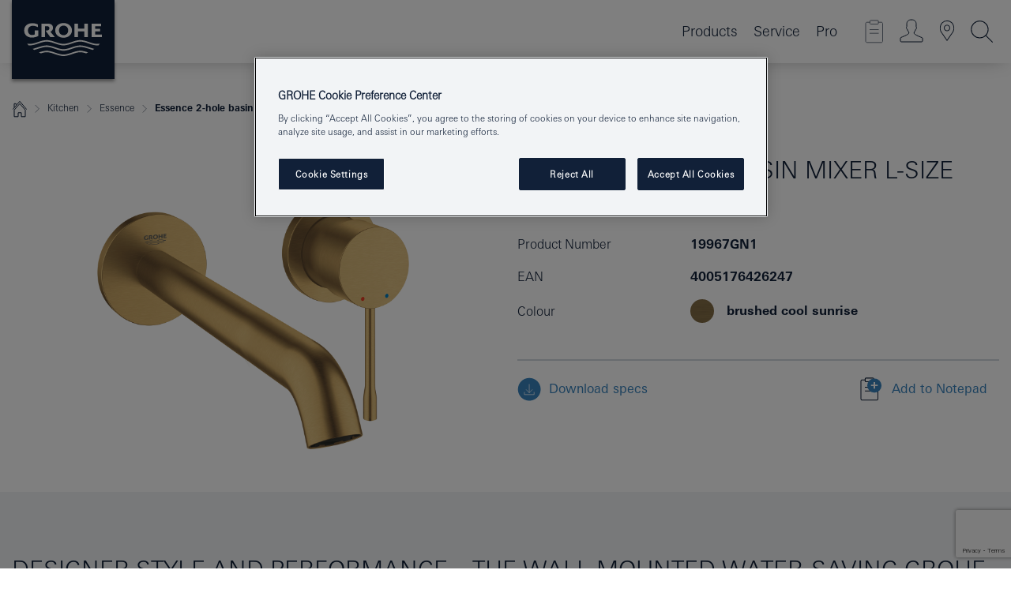

--- FILE ---
content_type: text/html;charset=UTF-8
request_url: https://www.grohe.co.id/id_id/essence-new-2-hole-basin-mixer-l-size-19967GN1.html
body_size: 21544
content:
<!DOCTYPE html>

<!--[if IE 8]><html class="no-js ie ie8 lt-ie9" dir="ltr" lang="in-ID"><![endif]-->
<!--[if IE 9]><html class="no-js ie ie9" dir="ltr" lang="in-ID"><![endif]-->
<!--[if IEMobile]><html class="no-js ie ie-mobile" dir="ltr" lang="in-ID"><![endif]-->
<!--[if gt IE 8 | !IE]><!--><html class="no-js" dir="ltr" lang="in-ID"> <!--<![endif]-->



<!-- last generation 20.01.2026 at 07:53:02 | content-ID: 2650755 | structure-ID: 2655453 | ref-Name: productdeatilspage -->
<head>
<script>
// Define dataLayer and the gtag function.
window.dataLayer = window.dataLayer || [];
function gtag(){dataLayer.push(arguments);}
// Default ad_storage to 'denied'.
gtag('consent', 'default', {
ad_storage: "denied",
analytics_storage: "denied",
functionality_storage: "denied",
personalization_storage: "denied",
security_storage: "denied",
ad_user_data: "denied",
ad_personalization: "denied",
wait_for_update: 500
});
</script>
<script src="https://cdn.cookielaw.org/consent/c1f498ec-5662-4a0c-b0d6-3db458e373fb/OtAutoBlock.js" type="text/javascript"></script>
<script charset="UTF-8" data-document-language="true" data-domain-script="c1f498ec-5662-4a0c-b0d6-3db458e373fb" src="https://cdn.cookielaw.org/scripttemplates/otSDKStub.js" type="text/javascript"></script>
<script type="text/javascript">
function OptanonWrapper() {
if (document.cookie.includes('OptanonAlertBoxClosed')) {
document.dispatchEvent( new CustomEvent('consents-ready', { 'detail': { consent: false } }));
}
}
</script>
<script type="text/javascript">
window.LANG_DATA = '/id_id/_technical/defaulttexts/index.json';
window.mobileApp = false;
window.CONFIG = {
imageBasePath: 'https://fe.grohe.com/release/0.85.0/b2x',
disable_productComparison: true,
disable_notepadLoggedIn: false,
showPrices: false,
groheChannel: 'B2C',
disable_notepadAvailabilityRequest: false,
isGlobalSearch: false,
loginUrl: '/login-idp.jsp?wrong_login_url=/id_id/administration/login/&partial_registration_url=/id_id/administration/registration/account-partial-registration-non-smart.html&login_ok_url=https%3A//www.grohe.co.id/id_id/_technical/webapp_properties/product-details-page.html',
staticSuggestionLinks : {
spareparts: '',
brochures: '',
showrooms: '/id_id/our-service/showrooms-installer/showroom-locator.html'
},
targetGroupsMapping: {planner: 'pro', pro: 'pro', daa: 'pro', designer: 'pro', showroom: 'pro', end: 'end', inst: 'pro', architect: 'pro', aap: 'pro', projects: 'pro'},
showDiyProducts: true,
historicalProducts: true,
productFallbackImage:'',
allowAnonNotepad: false,
filterIcons: {
A613_04: {
src: '/media/datasources/filter_icons/c2c/c2c_platinum_bw_logo.png',
tooltip: ''
},
A613_01: {
src: '/media/datasources/filter_icons/c2c/c2c_bronze_bw_logo.png',
tooltip: ''
},
A613_02: {
src: '/media/datasources/filter_icons/c2c/c2c_silver_bw_logo.png',
tooltip: ''
},
sustainable: {
src: '/media/datasources/filter_icons/sustainability/grohe_climate-care_logo.png',
tooltip: ''
},
A613_03: {
src: '/media/datasources/filter_icons/c2c/c2c_gold_bw_logo.png',
tooltip: ''
}
},
iconsForContent: [
'A613_04',
'A613_01',
'A613_02',
'A613_03'
],
}
</script>
<script>
window.ENDPOINTS = {
'B2X_PROJECT_REFERENCES': '/id_id/_technical/project_config/index.json',
'B2X_PRODUCTS': 'https://api.sapcx.grohe.com/rest/v2/solr/master_id_ID_Product/select',
'B2X_PRODUCTS_SKU': 'https://api.sapcx.grohe.com/rest/v2',
'B2X_ACCOUNT_PASSWORD':'/myaccount/user/password',
'B2X_SMARTSHOP':'/smartshop/order/submit',
'GROHE_APPLICATION':'https://application.grohe.com',
'B2X_USER_INFO':'/myaccount/user/info',
'B2X_SMARTSHOP':'/smartshop/order/submit',
'B2X_MY_ACCOUNT_PRODUCT':'/myaccount/product/',
'B2X_PRODUCT':'/notepad/v1',
'B2X_SMART_INFO':'/website/smart-info',
'B2X_PREFERENCE_CENTER':'https://application.grohe.com/gateway/preference-center-send/',
'GROHE_SPECIFICATION':'https://specification.grohe.com',
'B2X_SMARTSHOP_SKU':'/website/sku/',
'B2X_PAGELIKES':'/website/pagelikes/',
'B2X_PREFERENCE_CENTER_CHANGE':'https://application.grohe.com/gateway/preference-center-change-send/',
'B2X_CERAMICS_LANDINGPAGES':'/_technical/landingpages.json',
'B2X_MY_ACCOUNT_PRODUCT_COMPARISON':'/myaccount/comparison/',
'B2X_MY_ACCOUNT_PRODUCT_SERIAL_VALIDATION':'/website/forms/serialnumber-check/',
'B2X_ORDER_TRACKING':'/website/new-ordertracking',
'B2X_ORDER_TRACKING_TOGGLE_NOTIFICATIONS':'/myaccount/user/update/emailnotifications/',
'B2X_SALESFORCE_PREFERENCE_CENTER':'/website/webforms/marketing-cloud/',
'B2X_ACCOUNT_REGISTRATION_ACCESS_TOKEN':'/myaccount/user/access-token',
'B2X_ACCOUNT_REFRESH_ACCESS_TOKEN':'/website/jwtoken/refresh-token',
'B2X_MY_ACCOUNT_PRODUCT_REGISTRATION':'/website/forms/product-registration',
'B2X_GATED_PREFERENCE_CENTER':'https://application.grohe.com/gateway/preference-center-send-v2/',
'B2X_MY_ACCOUNT_FILE_UPLOAD':'http://account/fileupload.php',
'B2X_EXPORT':'/notepad/v1',
'B2X_MY_ACCOUNT_ORDER_STATE':'/notepad/v1',
'B2X_SMART_UPI_HISTORY':'/website/account/history/upi',
'B2X_WEBSITE':'/solr/website_b2x/select',
'B2X_INVOICE_REGISTRATION':'/website/account/invoices/upload',
'B2X_NOTEPAD':'/notepad/v1',
'B2X_SMARTSHOP_UPI':'/website/upi/',
'B2X_AVAILABILITY':'/notepad/v1',
'B2X_ACCOUNT':'https://idp2-apigw.cloud.grohe.com/v1/web/users',
'B2X_ACCOUNT_UPDATE':'/myaccount/user/update',
'B2X_SMART_CHARGE':'/smartshop/creditcard/recharge',
'B2X_INVOICE_UPLOAD_HISTORY':'/website/account/history/invoices'
};
</script>
<script>
(function (sCDN, sCDNProject, sCDNWorkspace, sCDNVers) {
if (
window.localStorage !== null &&
typeof window.localStorage === "object" &&
typeof window.localStorage.getItem === "function" &&
window.sessionStorage !== null &&
typeof window.sessionStorage === "object" &&
typeof window.sessionStorage.getItem === "function"
) {
sCDNVers =
window.sessionStorage.getItem("jts_preview_version") ||
window.localStorage.getItem("jts_preview_version") ||
sCDNVers;
}
window.jentis = window.jentis || {};
window.jentis.config = window.jentis.config || {};
window.jentis.config.frontend = window.jentis.config.frontend || {};
window.jentis.config.frontend.cdnhost =
sCDN + "/get/" + sCDNWorkspace + "/web/" + sCDNVers + "/";
window.jentis.config.frontend.vers = sCDNVers;
window.jentis.config.frontend.env = sCDNWorkspace;
window.jentis.config.frontend.project = sCDNProject;
window._jts = window._jts || [];
var f = document.getElementsByTagName("script")[0];
var j = document.createElement("script");
j.async = true;
j.src = window.jentis.config.frontend.cdnhost + "5d4sk9.js";
f.parentNode.insertBefore(j, f);
})("https://mmpb38.grohe.co.id","grohe-co-id","live", "_");
_jts.push({ track: "pageview" });
_jts.push({ track: "submit" });
</script>
<title>Essence 2-hole basin mixer L-Size | GROHE </title> <meta name="title" content="Essence 2-hole basin mixer L-Size" />    <meta content="index,follow" name="robots" /> <meta charset="UTF-8" /> <meta content="telephone=no" name="format-detection" /> <meta content="width=device-width, initial-scale=1.0, minimum-scale=1.0, maximum-scale=1.0, user-scalable=no" name="viewport" /> <meta content="id_id" name="locale" /> <meta content="id_id" name="locales" /> <meta content="grohe_global" name="client" /> <meta content="b2x" name="pagescope" /> <meta content="https://fe.grohe.com/release/0.85.0/b2x" name="application-name" /> <meta content="https://fe.grohe.com/release/0.85.0/b2x/browserconfig.xml" name="msapplication-config" /> <meta content="#112038" name="msapplication-TileColor" /> <meta content="https://fe.grohe.com/release/0.85.0/b2x/mstile-144x144.png" name="msapplication-TileImage" /> <meta content="https://fe.grohe.com/release/0.85.0/b2x/mstile-70x70.png" name="msapplication-square70x70logo" /> <meta content="https://fe.grohe.com/release/0.85.0/b2x/mstile-150x150.png" name="msapplication-square150x150logo" /> <meta content="https://fe.grohe.com/release/0.85.0/b2x/mstile-310x150.png" name="msapplication-wide310x150logo" /> <meta content="https://fe.grohe.com/release/0.85.0/b2x/mstile-310x310.png" name="msapplication-square310x310logo" /> <meta content="IE=Edge" http-equiv="X-UA-Compatible" /> <meta content="productdeatilspage" name="siteUID_es" /> <meta content="none" name="videoType_s" />
<link href="https://fe.grohe.com/release/0.85.0/b2x/favicon.ico" rel="icon" type="image/ico" />
<link href="https://fe.grohe.com/release/0.85.0/b2x/favicon.ico" rel="shortcut icon" type="image/x-icon" />
<link href="https://fe.grohe.com/release/0.85.0/b2x/favicon.ico" rel="icon" sizes="16x16 32x32 48x48" type="image/vnd.microsoft.icon" />
<link href="https://fe.grohe.com/release/0.85.0/b2x/favicon-16x16.png" rel="icon" sizes="16x16" type="image/png" />
<link href="https://fe.grohe.com/release/0.85.0/b2x/favicon-32x32.png" rel="icon" sizes="32x32" type="image/png" />
<link href="https://fe.grohe.com/release/0.85.0/b2x/favicon-48x48.png" rel="icon" sizes="48x48" type="image/png" />
<link href="https://fe.grohe.com/release/0.85.0/b2x/apple-touch-icon-76x76.png" rel="apple-touch-icon" sizes="76x76" />
<link href="https://fe.grohe.com/release/0.85.0/b2x/apple-touch-icon-120x120.png" rel="apple-touch-icon" sizes="120x120" />
<link href="https://fe.grohe.com/release/0.85.0/b2x/apple-touch-icon-152x152.png" rel="apple-touch-icon" sizes="152x152" />
<link href="https://fe.grohe.com/release/0.85.0/b2x/apple-touch-icon-180x180.png" rel="apple-touch-icon" sizes="180x180" />
<link rel="canonical" href="https://www.grohe.co.id/id_id/essence-2-hole-basin-mixer-l-size-19967GN1.html" />
<link href="https://fe.grohe.com/release/0.85.0/b2x/css/bootstrap.css?created=20200225155040" media="all" rel="stylesheet" />
<link href="https://fe.grohe.com/release/0.85.0/b2x/css/main.css?created=20200225155040" media="all" rel="stylesheet" />
<script type="text/javascript"> var searchHeaderConfig = { "productSettings" : { "preferredResults": { "code": [ ] }, "preselection": { "filter": [] } }, "contentSettings": { } }; </script>
</head>




<body class="b2x-navigation pdp-ncs">
<!-- noindex -->
<script type="text/javascript">
// read cookie (DEXT-1212)
function getCookie(name) {
const nameEQ = name + "=";
const cookies = document.cookie.split(';');
for (let i = 0; i < cookies.length; i++) {
let cookie = cookies[i];
while (cookie.charAt(0) === ' ') {
cookie = cookie.substring(1, cookie.length);
}
if (cookie.indexOf(nameEQ) === 0) {
return cookie.substring(nameEQ.length, cookie.length);
}
}
return null;
}
</script>
<script type="text/javascript">
// <![CDATA[
var dataLayer = dataLayer || [];
// check if cookie is available
var hashedEmail = getCookie('hashed_email');
if (hashedEmail) {
dataLayer.push({
'hashedUserData': {
'sha256': {
'email': hashedEmail
}
}
});
}
dataLayer.push({
'pageName':'/essence-2-hole-basin-mixer-l-size-19967GN1',
'pageTitle':'2-hole basin mixer L-Size',
'pageId':'2655453',
'pageSystemPath':'grohe_global/_technical_1/webapp_properties',
'pageCreated':'2019-05-29',
'pageLastEdit':'2026-01-20',
'pageCountry':'id',
'pageLanguage':'in',
'internal':'false',
'pagePool':'europe',
'pageArea':'portal',
'pageScope':'b2x',
'pageCategory':'product detail page',
});
// ]]>
</script>
<!-- Google Tag Manager -->
<noscript><iframe height="0" src="//www.googletagmanager.com/ns.html?id=GTM-PGZM7P" style="display:none;visibility:hidden" width="0"></iframe></noscript>
<script>
// <![CDATA[
(function(w,d,s,l,i){w[l]=w[l]||[];w[l].push({'gtm.start':
new Date().getTime(),event:'gtm.js'});var f=d.getElementsByTagName(s)[0],
j=d.createElement(s),dl=l!='dataLayer'?'&l='+l:'';j.async=true;j.setAttribute('class','optanon-category-C0001');j.src=
'//www.googletagmanager.com/gtm.js?id='+i+dl;f.parentNode.insertBefore(j,f);
})(window,document,'script','dataLayer','GTM-PGZM7P');
// ]]>
</script>
<!-- End Google Tag Manager -->
<div class="vuejs-container" id="vuejs-dev-container">
<div class="ie-flex-wrapper">
<div class="page-wrap">
<div class="vuejs-container" id="vuejs-header-container">
	<header class="header--fixed header header--bordertop sticky-top header--shadow header--bgColorFlyoutMobileSecondary header--bgColorFlyoutDesktopSecondary header--colorFlyoutMobileLight header--colorFlyoutDesktopLight" v-scrollbar-width-detection="">
		<div class="container">
			<nav class="navbar-light  navbar navbar-expand-xl" itemscope="" itemtype="http://schema.org/Organization">
					<a class="navbar-brand" href="/id_id/" itemprop="url" title="GROHE - Pure joy of water ">
<svg height="100" version="1.1" viewBox="0, 0, 130, 100" width="130" x="0" xmlns="http://www.w3.org/2000/svg" xmlns:xlink="http://www.w3.org/1999/xlink" y="0">
  <g id="Ebene_1">
    <path d="M0,0 L130,0 L130,100 L0,100 L0,0 z" fill="#112038"></path>
    <path d="M59.615,38.504 C59.614,42.055 62.032,44.546 65.48,44.546 C68.93,44.546 71.346,42.057 71.346,38.505 C71.346,34.943 68.937,32.459 65.48,32.459 C62.024,32.459 59.615,34.942 59.615,38.504 z M54.872,38.504 C54.872,33.132 59.351,29.205 65.48,29.205 C71.61,29.205 76.091,33.132 76.091,38.504 C76.091,43.861 71.601,47.795 65.48,47.795 C59.361,47.795 54.872,43.862 54.872,38.504 z M101.056,29.875 L101.056,47.124 L114,47.124 L114,43.744 L105.549,43.744 L105.549,39.645 L111.762,39.645 L111.762,36.396 L105.549,36.396 L105.549,33.254 L113.015,33.254 L113.015,29.875 L101.056,29.875 z M79.299,29.875 L79.299,47.124 L83.798,47.124 L83.798,39.75 L91.75,39.75 L91.75,47.124 L96.251,47.124 L96.251,29.875 L91.75,29.875 L91.75,36.252 L83.798,36.252 L83.798,29.875 L79.299,29.875 z M37.413,29.875 L37.413,47.124 L41.915,47.124 L41.915,33.129 L43.855,33.129 C46.4,33.129 47.54,33.942 47.54,35.751 C47.54,37.599 46.265,38.655 44.025,38.655 L43.036,38.629 L42.53,38.629 L48.784,47.124 L54.537,47.124 L48.803,40.188 C50.932,39.227 52.067,37.522 52.067,35.28 C52.067,31.626 49.7,29.875 44.761,29.875 L37.413,29.875 z M29.048,38.463 L29.048,43.635 C27.867,44.129 26.688,44.376 25.513,44.376 C22.484,44.376 20.354,42.037 20.354,38.708 C20.354,35.121 22.899,32.621 26.552,32.621 C28.594,32.621 30.616,33.191 33.069,34.455 L33.069,31.017 C29.936,29.736 28.39,29.371 26.074,29.371 C19.679,29.371 15.594,32.989 15.594,38.654 C15.594,44.043 19.558,47.627 25.517,47.627 C28.174,47.627 31.325,46.772 33.621,45.431 L33.621,38.463 L29.048,38.463 z M96.501,66.368 L96.068,66.211 L94.887,65.816 C91.46,64.783 88.718,64.267 86.624,64.267 C84.871,64.267 81.902,64.772 79.548,65.469 L78.373,65.816 C77.777,66.013 77.378,66.143 77.185,66.211 L76.004,66.618 L74.831,67.016 L73.649,67.418 C70.062,68.579 67.509,69.097 65.387,69.097 C63.559,69.097 60.849,68.597 58.304,67.791 L57.122,67.418 L55.943,67.016 L54.766,66.618 L53.585,66.211 L52.399,65.816 C48.977,64.783 46.228,64.267 44.146,64.267 C42.38,64.269 39.416,64.77 37.059,65.469 L35.885,65.816 C35.047,66.086 34.875,66.147 34.27,66.368 L36.645,67.6 L37.178,67.439 C39.947,66.583 42.331,66.137 44.151,66.137 C45.682,66.137 48.074,66.527 50.042,67.095 L51.224,67.439 L52.399,67.819 L53.585,68.211 L54.766,68.619 L55.943,69.018 L57.122,69.412 C60.668,70.5 63.278,71.001 65.388,71 C67.199,70.999 69.966,70.517 72.468,69.767 L73.649,69.412 L74.831,69.018 L76.004,68.619 L77.185,68.211 L78.373,67.819 L79.548,67.439 C82.561,66.544 84.782,66.137 86.628,66.138 C88.447,66.138 90.828,66.584 93.595,67.439 L94.127,67.6 L96.501,66.368 z M104.198,61.892 L97.321,59.781 C94.229,58.831 93.033,58.497 91.384,58.133 C89.639,57.747 87.89,57.525 86.625,57.525 C84.63,57.525 80.826,58.235 78.373,59.065 L73.649,60.666 C70.452,61.749 67.509,62.346 65.362,62.346 C63.203,62.346 60.289,61.755 57.076,60.666 L52.352,59.065 C49.906,58.236 46.087,57.525 44.09,57.525 C42.832,57.525 41.067,57.75 39.335,58.133 C37.705,58.495 36.413,58.853 33.397,59.781 L26.528,61.892 C27.262,62.56 27.458,62.714 28.28,63.271 L32.098,62.109 L35.253,61.178 L36.52,60.803 C39.877,59.813 42.154,59.388 44.094,59.388 C45.857,59.388 49.045,59.971 51.17,60.686 L57.076,62.667 C59.842,63.594 63.267,64.248 65.363,64.248 C67.451,64.248 70.907,63.59 73.649,62.667 L79.548,60.686 C81.665,59.975 84.872,59.386 86.628,59.388 C88.575,59.388 90.832,59.81 94.198,60.803 L95.465,61.178 L98.621,62.109 L102.446,63.271 C103.264,62.71 103.459,62.557 104.198,61.892 z M111.243,55.247 L111.047,55.575 C110.607,56.31 110.407,56.583 109.748,57.365 C108.911,57.479 108.576,57.504 107.913,57.504 C105.809,57.504 102.364,56.844 99.611,55.916 L94.887,54.32 C91.678,53.24 88.747,52.643 86.628,52.641 C84.843,52.641 81.715,53.215 79.548,53.941 L73.649,55.916 C70.868,56.846 67.455,57.504 65.388,57.504 C63.323,57.504 59.907,56.847 57.122,55.916 L51.224,53.941 C49.056,53.215 45.933,52.641 44.146,52.641 C42.03,52.641 39.091,53.24 35.885,54.32 L31.161,55.916 C28.406,56.844 24.963,57.504 22.854,57.504 C22.191,57.504 21.859,57.479 21.031,57.365 C20.418,56.66 20.178,56.332 19.724,55.575 L19.529,55.247 C21.128,55.507 22.022,55.601 22.899,55.601 C25.001,55.601 28.008,54.989 31.161,53.922 L35.885,52.32 C38.381,51.474 42.108,50.778 44.146,50.777 C46.174,50.777 49.904,51.476 52.399,52.32 L57.122,53.922 C60.274,54.989 63.284,55.601 65.387,55.601 C67.488,55.601 70.498,54.989 73.649,53.922 L78.373,52.32 C80.865,51.476 84.597,50.777 86.622,50.777 C88.665,50.777 92.385,51.474 94.887,52.32 L99.611,53.922 C102.763,54.989 105.77,55.601 107.872,55.601 C108.749,55.601 109.643,55.507 111.243,55.247 z" fill="#FFFFFE"></path>
  </g>
</svg>
					</a>
				<div class="header__iconwrapper">
			        <a aria-controls="navigationMenuContent" aria-expanded="false" aria-label="Toggle navigation" class="navbar-toggler" data-target="#navigationMenuContent" data-toggle="collapse">
			          <span class="navbar-toggler-icon" v-sidebar-nav-toggler=""></span>
			        </a>				
				</div>
				<a class="d-none d-lg-none nav-mobile-header__closer icon_close_secondary" v-nav-icons-flyout-toggler=""></a>
				<div class="row collapse navbar-collapse" id="navigationMenuContent">
<ul class="container navbar-nav navnode navnode--main">
<li class="nav-item">
<a aria-expanded="false" aria-haspopup="true" class="nav-link level1 hasNextLevel nav-link--noFocus nav-link--light nav-link--layerarrow nav-link--primarynav" href="javascript:void(0);" id="flyout-1209591" role="button" v-next-level-nav-toggler="" v-sidebar-nav-toggler="">
Products
</a>


</li>
<li class="nav-item">
<a aria-expanded="false" aria-haspopup="true" class="nav-link level1 hasNextLevel nav-link--noFocus nav-link--light nav-link--layerarrow nav-link--primarynav" href="javascript:void(0);" id="flyout-1205568" role="button" v-next-level-nav-toggler="" v-sidebar-nav-toggler="">
Service
</a>


</li>
<li class="nav-item">
<a aria-expanded="false" aria-haspopup="true" class="nav-link level1 hasNextLevel nav-link--noFocus nav-link--light nav-link--layerarrow nav-link--primarynav" href="javascript:void(0);" id="flyout-2654084" role="button" v-next-level-nav-toggler="" v-sidebar-nav-toggler="">
Pro
</a>


</li>
</ul>
				</div>
				<ul class="navbar-nav navnode navnode--icons" v-nav-icons-scroll-handler="">
						<li class="nav-item nav-item--flyout nav-item--icon">
		<notepad-navigation href="/id_id/notepad/" title="Open: My Notepad "></notepad-navigation>
    </li>
	<li class="nav-item nav-item--flyout nav-item--icon">
		<a aria-expanded="false" aria-haspopup="true" class="nav-link nav-link--noFocus nav-link--light nav-link--layerarrow nav-link--primarynav flyout-toggle" href="#" id="flyout-login" role="button" title="" v-nav-icons-flyout-toggler="">			
							
					
	        							

				<div class="flyout-icon flyout-icon--login"></div>
	        			

		</a>
				<div aria-labelledby="flyout-login" class="flyout" v-add-class-if-logged-in="'flyout--withFullWidthCategory'">
		      	<div class="flyout__background flyout__background--plain ">
					<a class="flyout__closer" v-nav-primary-closer=""></a>
				</div>
				<div class="row navbar-nav navnode navnode--secondary ">   
					<div class="navnode__wrapper navnode__wrapper--columnCategories">
						<ul class="container navnode__container navnode__container--login">
							<li class="nav-item nav-item--secondarynav col-12 nav-item--flyout flyout-category">								
											
		
						    								

							        <div class="flyout__headline text-uppercase">
								        <strong>Login</strong>
									</div>
									<div class="text-white mb-3"><span>
								        The login is currently only available for members of the GROHE SMART loyalty program.<br /><strong>Please note:</strong> to login or register, you are directed to the GROHE Professional Portal.
									</span></div>
										<a class="btn btn-primary btn--flyoutLogin" href="/login-idp.jsp?wrong_login_url=/id_id/administration/login/&amp;partial_registration_url=/id_id/administration/registration/account-partial-registration-non-smart.html&amp;login_ok_url=http://www.grohe.co.id/id_id/">Login</a>
											
		
							</li>
						</ul>
					</div>						
														
				</div>
			</div>
		</li>
					

    <li class="nav-item nav-item--flyout nav-item--icon">
		<a class="nav-link nav-link--noFocus nav-link--light nav-link--primarynav nav-link--locator" href="/id_id/our-service/showrooms-installer/showroom-locator.html" title="Showroom Locator">
			<span class="showroom-locator-icon"></span>
		</a>
	</li>
	<li class="nav-item nav-item--flyout nav-item--icon">
		<a aria-expanded="false" aria-haspopup="true" class="nav-link nav-link--noFocus nav-link--light nav-link--layerarrow nav-link--primarynav flyout-toggle" href="#" id="flyout-search" role="button" title="Open: Search " v-nav-icons-flyout-toggler="">
			<div class="flyout-icon flyout-icon--search"></div>
		</a>
		<div aria-labelledby="flyout-search" class="flyout">
			<div class="flyout__background flyout__background--plain ">
				<a class="flyout__closer" v-nav-primary-closer=""></a>
			</div>
			<div class="row navbar-nav navnode navnode--secondary navnode--fullHeight ">
				<ul class="container navnode__container navnode__container--search">
					<li class="nav-item nav-item--secondarynav nav-item--noborder">
						<div class="nav-search-item container justify-content-center">
							<div class="nav-search-item__inner col-12 col-lg-8">
								<b2x-search-header search-base-url="/id_id/search-results-page/">
                              </b2x-search-header>
							</div>
						</div>
					</li>
				</ul>
			</div>
		</div>
    </li>

				</ul>
			</nav>
		</div>
	</header>
<aside class="navigation-sidebar navigation-sidebar--hidden">
<a class="navbar-brand" href="/id_id/" itemprop="url" title="GROHE - Pure joy of water ">
<svg height="100" version="1.1" viewBox="0, 0, 130, 100" width="130" x="0" xmlns="http://www.w3.org/2000/svg" xmlns:xlink="http://www.w3.org/1999/xlink" y="0">
<g id="Ebene_1">
<path d="M0,0 L130,0 L130,100 L0,100 L0,0 z" fill="#112038"></path>
<path d="M59.615,38.504 C59.614,42.055 62.032,44.546 65.48,44.546 C68.93,44.546 71.346,42.057 71.346,38.505 C71.346,34.943 68.937,32.459 65.48,32.459 C62.024,32.459 59.615,34.942 59.615,38.504 z M54.872,38.504 C54.872,33.132 59.351,29.205 65.48,29.205 C71.61,29.205 76.091,33.132 76.091,38.504 C76.091,43.861 71.601,47.795 65.48,47.795 C59.361,47.795 54.872,43.862 54.872,38.504 z M101.056,29.875 L101.056,47.124 L114,47.124 L114,43.744 L105.549,43.744 L105.549,39.645 L111.762,39.645 L111.762,36.396 L105.549,36.396 L105.549,33.254 L113.015,33.254 L113.015,29.875 L101.056,29.875 z M79.299,29.875 L79.299,47.124 L83.798,47.124 L83.798,39.75 L91.75,39.75 L91.75,47.124 L96.251,47.124 L96.251,29.875 L91.75,29.875 L91.75,36.252 L83.798,36.252 L83.798,29.875 L79.299,29.875 z M37.413,29.875 L37.413,47.124 L41.915,47.124 L41.915,33.129 L43.855,33.129 C46.4,33.129 47.54,33.942 47.54,35.751 C47.54,37.599 46.265,38.655 44.025,38.655 L43.036,38.629 L42.53,38.629 L48.784,47.124 L54.537,47.124 L48.803,40.188 C50.932,39.227 52.067,37.522 52.067,35.28 C52.067,31.626 49.7,29.875 44.761,29.875 L37.413,29.875 z M29.048,38.463 L29.048,43.635 C27.867,44.129 26.688,44.376 25.513,44.376 C22.484,44.376 20.354,42.037 20.354,38.708 C20.354,35.121 22.899,32.621 26.552,32.621 C28.594,32.621 30.616,33.191 33.069,34.455 L33.069,31.017 C29.936,29.736 28.39,29.371 26.074,29.371 C19.679,29.371 15.594,32.989 15.594,38.654 C15.594,44.043 19.558,47.627 25.517,47.627 C28.174,47.627 31.325,46.772 33.621,45.431 L33.621,38.463 L29.048,38.463 z M96.501,66.368 L96.068,66.211 L94.887,65.816 C91.46,64.783 88.718,64.267 86.624,64.267 C84.871,64.267 81.902,64.772 79.548,65.469 L78.373,65.816 C77.777,66.013 77.378,66.143 77.185,66.211 L76.004,66.618 L74.831,67.016 L73.649,67.418 C70.062,68.579 67.509,69.097 65.387,69.097 C63.559,69.097 60.849,68.597 58.304,67.791 L57.122,67.418 L55.943,67.016 L54.766,66.618 L53.585,66.211 L52.399,65.816 C48.977,64.783 46.228,64.267 44.146,64.267 C42.38,64.269 39.416,64.77 37.059,65.469 L35.885,65.816 C35.047,66.086 34.875,66.147 34.27,66.368 L36.645,67.6 L37.178,67.439 C39.947,66.583 42.331,66.137 44.151,66.137 C45.682,66.137 48.074,66.527 50.042,67.095 L51.224,67.439 L52.399,67.819 L53.585,68.211 L54.766,68.619 L55.943,69.018 L57.122,69.412 C60.668,70.5 63.278,71.001 65.388,71 C67.199,70.999 69.966,70.517 72.468,69.767 L73.649,69.412 L74.831,69.018 L76.004,68.619 L77.185,68.211 L78.373,67.819 L79.548,67.439 C82.561,66.544 84.782,66.137 86.628,66.138 C88.447,66.138 90.828,66.584 93.595,67.439 L94.127,67.6 L96.501,66.368 z M104.198,61.892 L97.321,59.781 C94.229,58.831 93.033,58.497 91.384,58.133 C89.639,57.747 87.89,57.525 86.625,57.525 C84.63,57.525 80.826,58.235 78.373,59.065 L73.649,60.666 C70.452,61.749 67.509,62.346 65.362,62.346 C63.203,62.346 60.289,61.755 57.076,60.666 L52.352,59.065 C49.906,58.236 46.087,57.525 44.09,57.525 C42.832,57.525 41.067,57.75 39.335,58.133 C37.705,58.495 36.413,58.853 33.397,59.781 L26.528,61.892 C27.262,62.56 27.458,62.714 28.28,63.271 L32.098,62.109 L35.253,61.178 L36.52,60.803 C39.877,59.813 42.154,59.388 44.094,59.388 C45.857,59.388 49.045,59.971 51.17,60.686 L57.076,62.667 C59.842,63.594 63.267,64.248 65.363,64.248 C67.451,64.248 70.907,63.59 73.649,62.667 L79.548,60.686 C81.665,59.975 84.872,59.386 86.628,59.388 C88.575,59.388 90.832,59.81 94.198,60.803 L95.465,61.178 L98.621,62.109 L102.446,63.271 C103.264,62.71 103.459,62.557 104.198,61.892 z M111.243,55.247 L111.047,55.575 C110.607,56.31 110.407,56.583 109.748,57.365 C108.911,57.479 108.576,57.504 107.913,57.504 C105.809,57.504 102.364,56.844 99.611,55.916 L94.887,54.32 C91.678,53.24 88.747,52.643 86.628,52.641 C84.843,52.641 81.715,53.215 79.548,53.941 L73.649,55.916 C70.868,56.846 67.455,57.504 65.388,57.504 C63.323,57.504 59.907,56.847 57.122,55.916 L51.224,53.941 C49.056,53.215 45.933,52.641 44.146,52.641 C42.03,52.641 39.091,53.24 35.885,54.32 L31.161,55.916 C28.406,56.844 24.963,57.504 22.854,57.504 C22.191,57.504 21.859,57.479 21.031,57.365 C20.418,56.66 20.178,56.332 19.724,55.575 L19.529,55.247 C21.128,55.507 22.022,55.601 22.899,55.601 C25.001,55.601 28.008,54.989 31.161,53.922 L35.885,52.32 C38.381,51.474 42.108,50.778 44.146,50.777 C46.174,50.777 49.904,51.476 52.399,52.32 L57.122,53.922 C60.274,54.989 63.284,55.601 65.387,55.601 C67.488,55.601 70.498,54.989 73.649,53.922 L78.373,52.32 C80.865,51.476 84.597,50.777 86.622,50.777 C88.665,50.777 92.385,51.474 94.887,52.32 L99.611,53.922 C102.763,54.989 105.77,55.601 107.872,55.601 C108.749,55.601 109.643,55.507 111.243,55.247 z" fill="#FFFFFE"></path>
</g>
</svg>
</a>
<a class="navigation-sidebar__close-btn" href="#" target="_self" v-sidebar-nav-toggler="">
<span class="icon icon_close_primary"></span>
</a>
<nav class="nav-container nav-container--level1">
<ul class="navigation navigation">
<li class="nav-item">
<a aria-expanded="false" aria-haspopup="true" class="nav-link next-level-toggle nav-link--noFocus nav-link--light" href="javascript:void(0);" id="flyout-1209591" role="button" v-next-level-nav-toggler="">
Products
</a>
<nav class="nav-container nav-container--level2 hidden">
<a class="nav-link link-back level2" href="javascript:void(0)" v-nav-back-button="">Products</a>
<ul class="navigation navigation--level2">
<li class="nav-item">
<a aria-expanded="false" aria-haspopup="true" class="nav-link level2 nav-link--noFocus nav-link--light next-level-toggle" href="javascript:void(0);" id="flyout-1209591" role="button" v-next-level-nav-toggler="">
Bathroom
</a>
<nav class="nav-container nav-container--level3 hidden">
<a class="nav-link link-back level3" href="javascript:void(0)" v-nav-back-button="">Bathroom</a>
<ul class="navigation navigation--level3">
<li class="nav-item">
<a aria-expanded="false" aria-haspopup="true" class="nav-link level3 nav-link--noFocus nav-link--light next-level-toggle" href="javascript:void(0);" id="flyout-1209616" role="button" v-next-level-nav-toggler="">
For wash basins
</a>
<nav class="nav-container nav-container--level4 hidden">
<a class="nav-link link-back level4" href="javascript:void(0)" v-nav-back-button="">For wash basins</a>
<ul class="navigation navigation--level4">
<li class="nav-item">
<a class="nav-link level4 nav-link--noFocus nav-link--light" href="/id_id/for-your-bathroom/for-wash-basins/for-wash-basins.html">
Overview
</a>
</li>
<li class="nav-item">
<a class="nav-link level4 nav-link--noFocus nav-link--light" href="/id_id/for-your-bathroom/collections/overview-bathroom-collections.html">
Faucet Collections
</a>
</li>
<li class="nav-item">
<a class="nav-link level4 nav-link--noFocus nav-link--light" href="/id_id/hygiene/sensor-taps.html">
Touchless faucets
</a>
</li>
<li class="nav-item">
<a class="nav-link level4 nav-link--noFocus nav-link--light" href="/id_id/for-your-bathroom/for-wash-basins/grohe-plus/">
GROHE Plus
</a>
</li>
</ul>
</nav>
</li>
<li class="nav-item">
<a aria-expanded="false" aria-haspopup="true" class="nav-link level3 nav-link--noFocus nav-link--light next-level-toggle" href="javascript:void(0);" id="flyout-1599172" role="button" v-next-level-nav-toggler="">
For showers
</a>
<nav class="nav-container nav-container--level4 hidden">
<a class="nav-link link-back level4" href="javascript:void(0)" v-nav-back-button="">For showers</a>
<ul class="navigation navigation--level4">
<li class="nav-item">
<a class="nav-link level4 nav-link--noFocus nav-link--light" href="/id_id/for-your-bathroom/for-showers/for-showers.html">
Overview
</a>
</li>
<li class="nav-item">
<a class="nav-link level4 nav-link--noFocus nav-link--light" href="/id_id/for-your-bathroom/for-showers/new-showers/">
The Perfect Shower
</a>
</li>
<li class="nav-item">
<a class="nav-link level4 nav-link--noFocus nav-link--light" href="/id_id/for-your-bathroom/shower-collections/overview-shower-collections.html">
Shower and Thermostat collections
</a>
</li>
<li class="nav-item">
<a class="nav-link level4 nav-link--noFocus nav-link--light" href="/id_id/for-your-bathroom/smartcontrol/smartcontrol-your-life-your-rules.html">
SmartControl
</a>
</li>
</ul>
</nav>
</li>
<li class="nav-item">
<a aria-expanded="false" aria-haspopup="true" class="nav-link level3 nav-link--noFocus nav-link--light next-level-toggle" href="javascript:void(0);" id="flyout-1209577" role="button" v-next-level-nav-toggler="">
For Bath tubs
</a>
<nav class="nav-container nav-container--level4 hidden">
<a class="nav-link link-back level4" href="javascript:void(0)" v-nav-back-button="">For Bath tubs</a>
<ul class="navigation navigation--level4">
<li class="nav-item">
<a class="nav-link level4 nav-link--noFocus nav-link--light" href="/id_id/for-your-bathroom/for-bath-tubes/for-bath-tubes.html">
Overview
</a>
</li>
<li class="nav-item">
<a class="nav-link level4 nav-link--noFocus nav-link--light" href="/id_id/for-your-bathroom/overview-thm-collections/overview-thm-collections.html">
Thermostat Collections
</a>
</li>
</ul>
</nav>
</li>
<li class="nav-item">
<a aria-expanded="false" aria-haspopup="true" class="nav-link level3 nav-link--noFocus nav-link--light next-level-toggle" href="javascript:void(0);" id="flyout-1209623" role="button" v-next-level-nav-toggler="">
For WC, urinal & bidet
</a>
<nav class="nav-container nav-container--level4 hidden">
<a class="nav-link link-back level4" href="javascript:void(0)" v-nav-back-button="">For WC, urinal & bidet</a>
<ul class="navigation navigation--level4">
<li class="nav-item">
<a class="nav-link level4 nav-link--noFocus nav-link--light" href="/id_id/for-your-bathroom/for-wc-urinal-bidet/for-wc-urinal-bidet.html">
Overview
</a>
</li>
<li class="nav-item">
<a class="nav-link level4 nav-link--noFocus nav-link--light" href="/id_id/for-your-bathroom/collections/overview-wc-collections.html">
WC collections
</a>
</li>
<li class="nav-item">
<a class="nav-link level4 nav-link--noFocus nav-link--light" href="/id_id/for-your-bathroom/shower-toilet/shower-toilet_overview.html">
Shower Toilet
</a>
</li>
</ul>
</nav>
</li>
<li class="nav-item">
<a aria-expanded="false" aria-haspopup="true" class="nav-link level3 nav-link--noFocus nav-link--light next-level-toggle" href="javascript:void(0);" id="flyout-1209883" role="button" v-next-level-nav-toggler="">
GROHE Ceramics
</a>
<nav class="nav-container nav-container--level4 hidden">
<a class="nav-link link-back level4" href="javascript:void(0)" v-nav-back-button="">GROHE Ceramics</a>
<ul class="navigation navigation--level4">
<li class="nav-item">
<a class="nav-link level4 nav-link--noFocus nav-link--light" href="/id_id/for-your-bathroom/ceramics/ceramics-overview.html">
Overview
</a>
</li>
</ul>
</nav>
</li>
<li class="nav-item">
<a aria-expanded="false" aria-haspopup="true" class="nav-link level3 nav-link--noFocus nav-link--light next-level-toggle" href="javascript:void(0);" id="flyout-1209584" role="button" v-next-level-nav-toggler="">
Bathroom Accessories
</a>
<nav class="nav-container nav-container--level4 hidden">
<a class="nav-link link-back level4" href="javascript:void(0)" v-nav-back-button="">Bathroom Accessories</a>
<ul class="navigation navigation--level4">
<li class="nav-item">
<a class="nav-link level4 nav-link--noFocus nav-link--light" href="/id_id/for-your-bathroom/bathroom-accessories/overview-accessories.html">
Overview
</a>
</li>
</ul>
</nav>
</li>
<li class="nav-item">
<a aria-expanded="false" aria-haspopup="true" class="nav-link level3 nav-link--noFocus nav-link--light next-level-toggle" href="javascript:void(0);" id="flyout-1206591" role="button" v-next-level-nav-toggler="">
Bathroom Inspiration
</a>
<nav class="nav-container nav-container--level4 hidden">
<a class="nav-link link-back level4" href="javascript:void(0)" v-nav-back-button="">Bathroom Inspiration</a>
<ul class="navigation navigation--level4">
<li class="nav-item">
<a class="nav-link level4 nav-link--noFocus nav-link--light" href="/id_id/for-your-bathroom/design-trends/overview-design-trends.html">
Design Trends
</a>
</li>
<li class="nav-item">
<a class="nav-link level4 nav-link--noFocus nav-link--light" href="/id_id/for-your-bathroom/water-saving-innovations/overview-water-saving-innovations.html">
Water-saving innovations
</a>
</li>
<li class="nav-item">
<a class="nav-link level4 nav-link--noFocus nav-link--light" href="/id_id/for-your-bathroom/complete-bathroom-solutions/overview-complete-solutions.html">
Bathroom Solutions
</a>
</li>
<li class="nav-item">
<a class="nav-link level4 nav-link--noFocus nav-link--light" href="/id_id/for-your-bathroom/best-match/best-match.html">
GROHE PerfectMatch
</a>
</li>
</ul>
</nav>
</li>
</ul>
</nav>
</li>
<li class="nav-item">
<a aria-expanded="false" aria-haspopup="true" class="nav-link level2 nav-link--noFocus nav-link--light next-level-toggle" href="javascript:void(0);" id="flyout-1756199" role="button" v-next-level-nav-toggler="">
Kitchen
</a>
<nav class="nav-container nav-container--level3 hidden">
<a class="nav-link link-back level3" href="javascript:void(0)" v-nav-back-button="">Kitchen</a>
<ul class="navigation navigation--level3">
<li class="nav-item">
<a aria-expanded="false" aria-haspopup="true" class="nav-link level3 nav-link--noFocus nav-link--light next-level-toggle" href="javascript:void(0);" id="flyout-1205416" role="button" v-next-level-nav-toggler="">
Kitchen Taps
</a>
<nav class="nav-container nav-container--level4 hidden">
<a class="nav-link link-back level4" href="javascript:void(0)" v-nav-back-button="">Kitchen Taps</a>
<ul class="navigation navigation--level4">
<li class="nav-item">
<a class="nav-link level4 nav-link--noFocus nav-link--light" href="/id_id/for-your-kitchen/kitchen-taps/overview-kitchen-taps.html">
Overview
</a>
</li>
<li class="nav-item">
<a class="nav-link level4 nav-link--noFocus nav-link--light" href="/id_id/for-your-kitchen/kitchen-taps/tapware/smartcontrol.html">
Kitchen Faucet Collections
</a>
</li>
</ul>
</nav>
</li>
<li class="nav-item">
<a aria-expanded="false" aria-haspopup="true" class="nav-link level3 nav-link--noFocus nav-link--light next-level-toggle" href="javascript:void(0);" id="flyout-1756081" role="button" v-next-level-nav-toggler="">
Kitchen Sinks
</a>
<nav class="nav-container nav-container--level4 hidden">
<a class="nav-link link-back level4" href="javascript:void(0)" v-nav-back-button="">Kitchen Sinks</a>
<ul class="navigation navigation--level4">
<li class="nav-item">
<a class="nav-link level4 nav-link--noFocus nav-link--light" href="/id_id/for-your-kitchen/kitchen-sinks/overview/">
Overview
</a>
</li>
<li class="nav-item">
<a class="nav-link level4 nav-link--noFocus nav-link--light" href="/id_id/for-your-kitchen/kitchen-sinks/kitchen-sinks/">
Kitchen Sinks
</a>
</li>
</ul>
</nav>
</li>
<li class="nav-item">
<a aria-expanded="false" aria-haspopup="true" class="nav-link level3 nav-link--noFocus nav-link--light next-level-toggle" href="javascript:void(0);" id="flyout-1204503" role="button" v-next-level-nav-toggler="">
Kitchen Accessories
</a>
<nav class="nav-container nav-container--level4 hidden">
<a class="nav-link link-back level4" href="javascript:void(0)" v-nav-back-button="">Kitchen Accessories</a>
<ul class="navigation navigation--level4">
<li class="nav-item">
<a class="nav-link level4 nav-link--noFocus nav-link--light" href="/id_id/for-your-kitchen/kitchen-accessoires/overview-accessories.html">
Overview
</a>
</li>
</ul>
</nav>
</li>
<li class="nav-item">
<a aria-expanded="false" aria-haspopup="true" class="nav-link level3 nav-link--noFocus nav-link--light next-level-toggle" href="javascript:void(0);" id="flyout-1204302" role="button" v-next-level-nav-toggler="">
Kitchen Inspirations
</a>
<nav class="nav-container nav-container--level4 hidden">
<a class="nav-link link-back level4" href="javascript:void(0)" v-nav-back-button="">Kitchen Inspirations</a>
<ul class="navigation navigation--level4">
<li class="nav-item">
<a class="nav-link level4 nav-link--noFocus nav-link--light" href="/id_id/for-your-kitchen/design-trends/overview-design-trends.html">
Kitchen Trends & Tap Designs
</a>
</li>
</ul>
</nav>
</li>
</ul>
</nav>
</li>
</ul>
</nav>
</li>
<li class="nav-item">
<a aria-expanded="false" aria-haspopup="true" class="nav-link next-level-toggle nav-link--noFocus nav-link--light" href="javascript:void(0);" id="flyout-1205568" role="button" v-next-level-nav-toggler="">
Service
</a>
<nav class="nav-container nav-container--level2 hidden">
<a class="nav-link link-back level2" href="javascript:void(0)" v-nav-back-button="">Service</a>
<ul class="navigation navigation--level2">
<li class="nav-item">
<a aria-expanded="false" aria-haspopup="true" class="nav-link level2 nav-link--noFocus nav-link--light next-level-toggle" href="javascript:void(0);" id="flyout-1205613" role="button" v-next-level-nav-toggler="">
How can we Help?
</a>
<nav class="nav-container nav-container--level3 hidden">
<a class="nav-link link-back level3" href="javascript:void(0)" v-nav-back-button="">How can we Help?</a>
<ul class="navigation navigation--level3">
<li class="nav-item">
<a class="nav-link level3 nav-link--noFocus nav-link--light" href="/id_id/our-service/services-overview.html">
Overview
</a>
</li>
<li class="nav-item">
<a class="nav-link level3 nav-link--noFocus nav-link--light" href="/id_id/our-service/showrooms-installer/showroom-locator.html">
Find showrooms & installers
</a>
</li>
<li class="nav-item">
<a class="nav-link level3 nav-link--noFocus nav-link--light" href="/id_id/our-service/guarantee/guarantee.html">
Guarantee
</a>
</li>
<li class="nav-item">
<a class="nav-link level3 nav-link--noFocus nav-link--light" href="/id_id/our-service/maintenance/maintenance.html">
Maintenance & Care
</a>
</li>
<li class="nav-item">
<a class="nav-link level3 nav-link--noFocus nav-link--light" href="/id_id/our-service/brochures/brochures.html">
Brochures
</a>
</li>
<li class="nav-item">
<a class="nav-link level3 nav-link--noFocus nav-link--light" href="/id_id/our-service/installation-videos/installation-videos-overview.html">
Installation videos
</a>
</li>
<li class="nav-item">
<a class="nav-link level3 nav-link--noFocus nav-link--light" href="/id_id/hygiene/">
Hygiene Knowledge
</a>
</li>
</ul>
</nav>
</li>
<li class="nav-item">
<a aria-expanded="false" aria-haspopup="true" class="nav-link level2 nav-link--noFocus nav-link--light next-level-toggle" href="javascript:void(0);" id="flyout-1204051" role="button" v-next-level-nav-toggler="">
About GROHE
</a>
<nav class="nav-container nav-container--level3 hidden">
<a class="nav-link link-back level3" href="javascript:void(0)" v-nav-back-button="">About GROHE</a>
<ul class="navigation navigation--level3">
<li class="nav-item">
<a class="nav-link level3 nav-link--noFocus nav-link--light" href="/id_id/our-service/about-grohe/about-grohe.html">
About GROHE
</a>
</li>
<li class="nav-item">
<a class="nav-link level3 nav-link--noFocus nav-link--light" href="/id_id/company/sustainability.html">
GROHE DNA
</a>
</li>
<li class="nav-item">
<a class="nav-link level3 nav-link--noFocus nav-link--light" href="/id_id/our-service/fortune-magazine/">
Fortune Magazine
</a>
</li>
<li class="nav-item">
<a class="nav-link level3 nav-link--noFocus nav-link--light" href="/id_id/our-service/customy-space/">
CustoMy Space
</a>
</li>
<li class="nav-item">
<a aria-expanded="false" aria-haspopup="true" class="nav-link level3 nav-link--noFocus nav-link--light next-level-toggle" href="javascript:void(0);" id="flyout-1204051" role="button" v-next-level-nav-toggler="">
References
</a>
<nav class="nav-container nav-container--level4 hidden">
<a class="nav-link link-back level4" href="javascript:void(0)" v-nav-back-button="">References</a>
<ul class="navigation navigation--level4">
<li class="nav-item">
<a class="nav-link level4 nav-link--noFocus nav-link--light" href="/id_id/our-service/about-grohe/references/hotels/asia/st-regis-bali/st-regis-bali.html">
Hotels
</a>
</li>
<li class="nav-item">
<a class="nav-link level4 nav-link--noFocus nav-link--light" href="/id_id/our-service/about-grohe/references/residential/250-bowery/250-bowery.html">
Residential
</a>
</li>
<li class="nav-item">
<a class="nav-link level4 nav-link--noFocus nav-link--light" href="/id_id/our-service/about-grohe/references/commercial/storm-model-management-ltd/storm-model-management-ltd.html">
Commercial
</a>
</li>
<li class="nav-item">
<a class="nav-link level4 nav-link--noFocus nav-link--light" href="/id_id/our-service/about-grohe/references/healthcare/albert-schweitzer-hospital/albert-schweitzer-hospital.html">
Healthcare
</a>
</li>
<li class="nav-item">
<a class="nav-link level4 nav-link--noFocus nav-link--light" href="/id_id/our-service/about-grohe/references/education/anna-seghers-school/anna-seghers-school.html">
Education
</a>
</li>
<li class="nav-item">
<a class="nav-link level4 nav-link--noFocus nav-link--light" href="/id_id/our-service/about-grohe/references/sports-leisure/donbass-arena/donbass-arena.html">
Sports & Leisure
</a>
</li>
<li class="nav-item">
<a class="nav-link level4 nav-link--noFocus nav-link--light" href="/id_id/our-service/about-grohe/references/transport/mein-schiff-6/mein-schiff-6.html">
Transport
</a>
</li>
<li class="nav-item">
<a class="nav-link level4 nav-link--noFocus nav-link--light" href="/id_id/our-service/about-grohe/references/reference-book-9/465-north-park/465-north-park.html">
Reference book 9
</a>
</li>
</ul>
</nav>
</li>
</ul>
</nav>
</li>
<li class="nav-item">
<a class="nav-link level2 nav-link--noFocus nav-link--light" href="/id_id/our-service/contact/contact.html">
Contact
</a>
</li>
</ul>
</nav>
</li>
<li class="nav-item">
<a aria-expanded="false" aria-haspopup="true" class="nav-link next-level-toggle nav-link--noFocus nav-link--light" href="javascript:void(0);" id="flyout-2654084" role="button" v-next-level-nav-toggler="">
Pro
</a>
<nav class="nav-container nav-container--level2 hidden">
<a class="nav-link link-back level2" href="javascript:void(0)" v-nav-back-button="">Pro</a>
<ul class="navigation navigation--level2">
<li class="nav-item">
<a aria-expanded="false" aria-haspopup="true" class="nav-link level2 nav-link--noFocus nav-link--light next-level-toggle" href="javascript:void(0);" id="flyout-2654084" role="button" v-next-level-nav-toggler="">
Services for Professionals
</a>
<nav class="nav-container nav-container--level3 hidden">
<a class="nav-link link-back level3" href="javascript:void(0)" v-nav-back-button="">Services for Professionals</a>
<ul class="navigation navigation--level3">
<li class="nav-item">
<a class="nav-link level3 nav-link--noFocus nav-link--light" href="/id_id/grohe-professional/services-for-you/grohe-professional-app/">
GROHE Professional App
</a>
</li>
<li class="nav-item">
<a class="nav-link level3 nav-link--noFocus nav-link--light" href="/id_id/grohe-professional/services-for-you/guarantee/">
Guarantee
</a>
</li>
<li class="nav-item">
<a class="nav-link level3 nav-link--noFocus nav-link--light" href="/id_id/grohe-professional/services-for-you/faq/">
FAQ
</a>
</li>
<li class="nav-item">
<a class="nav-link level3 nav-link--noFocus nav-link--light" href="/id_id/grohe-professional/services-for-you/installation-videos/">
Installation videos
</a>
</li>
<li class="nav-item">
<a aria-expanded="false" aria-haspopup="true" class="nav-link level3 nav-link--noFocus nav-link--light next-level-toggle" href="javascript:void(0);" id="flyout-2651152" role="button" v-next-level-nav-toggler="">
Product Registration
</a>
<nav class="nav-container nav-container--level4 hidden">
<a class="nav-link link-back level4" href="javascript:void(0)" v-nav-back-button="">Product Registration</a>
<ul class="navigation navigation--level4">
<li class="nav-item">
<a class="nav-link level4 nav-link--noFocus nav-link--light" href="/id_id/grohe-professional/services-for-you/product-registration/add-products/">
Add Products
</a>
</li>
<li class="nav-item">
<a class="nav-link level4 nav-link--noFocus nav-link--light" href="/id_id/grohe-professional/services-for-you/product-registration/confirmation/confirmation-page.html">
Confirmation
</a>
</li>
<li class="nav-item">
<a class="nav-link level4 nav-link--noFocus nav-link--light" href="/id_id/grohe-professional/services-for-you/product-registration/summary/product-registration-summery.html">
Summary
</a>
</li>
<li class="nav-item">
<a class="nav-link level4 nav-link--noFocus nav-link--light" href="/id_id/grohe-professional/services-for-you/product-registration/register-product/register-product.html">
Register Product
</a>
</li>
</ul>
</nav>
</li>
</ul>
</nav>
</li>
</ul>
</nav>
</li>
</ul>
</nav>
</aside>
<div class="sidebar-overlay" v-sidebar-nav-toggler=""></div>
</div>

<main class="main">
<div class="vuejs-container" id="vuejs-main-container">
<div class="container">
<div class="row">
<nav aria-label="breadcrumb" class="d-none d-lg-block">
<ol class="breadcrumb">
<li class="breadcrumb__item">
<a class="breadcrumb__link" href="/id_id/">GROHE Global</a>
</li>
<li class="breadcrumb__item">
<a class="breadcrumb__link" href="/id_id/for-your-kitchen/overview-kitchen.html">Kitchen</a>
</li>
<li class="breadcrumb__item">
<a class="breadcrumb__link" href="/id_id/for-your-kitchen/collections/tapware/essence-new.html">Essence</a>
</li>

<li aria-current="page" class="breadcrumb__item active">Essence 2-hole basin mixer L-Size</li>
</ol>
</nav>

</div>
</div>
<!-- index -->
<article class="pdp pdp-ncs pb-5">
<section class="pdp__section-main">
<div class="container">
<div class="product-box" itemscope="" itemtype="http://schema.org/Product" v-gtm-eec-product-detail="&#39;19967GN1&#39;">

<div class="flex-float-container clearfix">
<div class="flex-float-item flex-float-item--slider position-relative">
<div class="d-flex flex-wrap position-absolute">



</div>




<div class="product-image-container">
<a class="image__link" target="_blank" v-lightbox:group1="{title:&#39;&#39;,description:&#39;&#39;}" href="//cdn.cloud.grohe.com/prod/10/19/19967GN1/480/19967GN1_1_1.jpg">
<img class="0 " srcset="//cdn.cloud.grohe.com/prod/10/19/19967GN1/1280/19967GN1_1_1.jpg 1280w, //cdn.cloud.grohe.com/prod/10/19/19967GN1/1024/19967GN1_1_1.jpg 1024w, //cdn.cloud.grohe.com/prod/10/19/19967GN1/960/19967GN1_1_1.jpg 960w, //cdn.cloud.grohe.com/prod/10/19/19967GN1/710/19967GN1_1_1.jpg 710w, //cdn.cloud.grohe.com/prod/10/19/19967GN1/480/19967GN1_1_1.jpg 480w, //cdn.cloud.grohe.com/prod/10/19/19967GN1/320/19967GN1_1_1.jpg 320w" alt="Essence 2-hole basin mixer L-Size" src="//cdn.cloud.grohe.com/prod/10/19/19967GN1/480/19967GN1_1_1.jpg" title="19967GN1 - Essence 2-hole basin mixer L-Size" />
</a>
</div>




</div>
<div class="flex-float-item flex-float-item--header">
<header>

<h1 class="h3" itemprop="name"><strong>Essence</strong> 2-hole basin mixer L-Size</h1>
</header>
</div>
<div class="flex-float-item flex-float-item--infobox">
<div class="product-box__wrapper">
<div class="product-box__subbrand-logos-container">



</div>
<div class="product-box__table ">
<div class="product-box__tableRow">
<div class="product-box__tableCell product-box__tableCell--label">Product Number</div>
<div class="product-box__tableCell product-box__tableCell--value">19967GN1</div>
</div>
<div class="product-box__tableRow">
<div class="product-box__tableCell product-box__tableCell--label">EAN</div>
<div class="product-box__tableCell product-box__tableCell--value">4005176426247</div>
</div>



<div class="product-box__tableRow">
<div class="product-box__tableCell product-box__tableCell--label product-box__color">Colour</div>
<div class="product-box__tableCell product-box__tableCell--value">
<div class="product-box__color-container">

<span class="color-bubble">
<img class="19967GN1" src="//cdn.cloud.grohe.com/Web/colour_plates/36x36/GN0.png" title="brushed cool sunrise" />
</span>
<span><strong>brushed cool sunrise</strong></span>

</div>
</div>
</div>


</div>

<div class="d-flex flex-column" style="gap: 10px;">


</div>
<div class="product-box__buttonContainer"> <a class="product-box__button link link--downloadBadgePrimary" href="/notepad/v1/exports/product/19967GN1?locale=id_id&amp;fallback_image=">Download specs</a> <add-to-notepad-button class="link link--addToNotepad" product-code="32901001" product-codes="19967GN1"></add-to-notepad-button> <add-to-product-comparison-button product-code="19967GN1"></add-to-product-comparison-button> </div> 
</div>
</div>
</div>

</div>
</div>
</section>
<section class="stripe stripe--lightgray pdp__section-tabs">
<div class="container">
<div class="row">
<div class="col">


<h3 class="h3">Designer style and performance – the wall-mounted water-saving GROHE Essence 2-hole basin mixer in Brushed Cool Sunrise</h3>


<div class="columns columns-2 mb-4 mb-lg-5">
<p class="mb-0">If you’re dreaming of creating a cool new bathroom then check out the GROHE Essence Single-lever basin mixer. With its 210mm spout and in Brushed Cool Sunrise, this two-hole tap looks perfect in any cool and contemporary bathroom or ensuite. To install pair with a GROHE concealed body (32635000). Packed with GROHE technology, the set is a delight to operate. The control of water is precise and effortless thanks to the GROHE SilkMove ceramic cartridge. GROHE EcoJoy technology limits water flow to 5.5 l/m – saving water and money. You can even set the angle of the AquaGuide aerator to suit the contours of your basin to avoid spills and splashes. A desirable blend of form and function, this mixer complements the other products in the Brushed Cool Sunrise range such as the GROHE Essence Single-lever bath mixer to help create a seamless bathroom look.</p>
</div>


<div class="search__tabs form--dark">
<tabs :options="[{label:'Product Description',value:'highlights'}, {label:'Technical information',value:'technical'}, {label:'Installation & Spareparts',value:'installationSpareparts'}]" :use-dropdown="true" filter-out-empty="" id="pdpContentTabs" responsive-select="" responsive-select-breakpoint="lg" default-active-tab="highlights"></tabs>
</div>

<tab id="highlights" lazy="" tabs="pdpContentTabs">

<div class="highlights mt-4 mt-lg-0">

<div class="row mb-4">
<div class="col-12">

<ul class="columns columns-3 list">
<li>wall mounted</li>
<li>final installation set for</li>
<li>23 571 000 / 32 635 000</li>
<li>without concealed body</li>
<li>metal escutcheon</li>
<li>metal lever</li>
<li>GROHE LongLife finish</li>
<li>GROHE EcoJoy mousseur 5.7 l/min</li>
<li>GROHE AquaGuide adjustable mousseur</li>
<li>centre distance 110 mm</li>
<li>projection 230 mm</li>
</ul>

</div>
</div>

</div>

</tab>
<tab id="technical" lazy="" tabs="pdpContentTabs">

<div class="mt-4 mt-lg-0">
<div class="row mb-4">
<div class="col-12 col-lg-8">
<h4 class="h4 mb-4">Technical Product Information</h4>
<ul class="columns columns-2 linklist mb-0">
<li class="linklist__item linklist__item--iconDownloadBadge">
<a class="linklist__link" href="//cdn.cloud.grohe.com/tpi/2000/2200/2240/2243/2243430/original/2243430.pdf" rel="nofollow" target="_blank">Technical Product Information</a>
</li>
<li class="linklist__item linklist__item--iconDownloadBadge">
<a class="linklist__link" href="//cdn.cloud.grohe.com/tpi/2000/2200/2230/2236/2236440/original/2236440.pdf" rel="nofollow" target="_blank">Technical Product Information</a>
</li>
<li class="linklist__item linklist__item--iconDownloadBadge">
<a class="linklist__link" href="//cdn.cloud.grohe.com/tpi/2000/2100/2180/2185/2185090/original/2185090.pdf" rel="nofollow" target="_blank">Technical Product Information</a>
</li>
<li class="linklist__item linklist__item--iconDownloadBadge">
<a class="linklist__link" href="//cdn.cloud.grohe.com/tpi/100000/100000/100000/100200/100220/100228/100228611/original/100228611.pdf" rel="nofollow" target="_blank">Technical Product Information</a>
</li>
<li class="linklist__item linklist__item--iconDownloadBadge">
<a class="linklist__link" href="//cdn.cloud.grohe.com/tpi/100000/100000/100000/100100/100100/100102/100102286/original/100102286.pdf" rel="nofollow" target="_blank">Technical Product Information</a>
</li>

<li class="linklist__item linklist__item--iconAddBadge">
<a class="linklist__link image__link" rel="nofollow" target="_blank" v-lightbox:group2="{ image : {src: &#39;//cdn.cloud.grohe.com/dimdraw/100000/100000/100000/100300/100340/100343/100343834/1500/100343834.jpg&#39;, srcset: &#39;//cdn.cloud.grohe.com/dimdraw/100000/100000/100000/100300/100340/100343/100343834/1500/100343834.jpg 1500w, //cdn.cloud.grohe.com/dimdraw/100000/100000/100000/100300/100340/100343/100343834/1280/100343834.jpg 1280w, //cdn.cloud.grohe.com/dimdraw/100000/100000/100000/100300/100340/100343/100343834/1024/100343834.jpg 1024w, //cdn.cloud.grohe.com/dimdraw/100000/100000/100000/100300/100340/100343/100343834/960/100343834.jpg 960w, //cdn.cloud.grohe.com/dimdraw/100000/100000/100000/100300/100340/100343/100343834/710/100343834.jpg 710w, //cdn.cloud.grohe.com/dimdraw/100000/100000/100000/100300/100340/100343/100343834/640/100343834.jpg 640w, //cdn.cloud.grohe.com/dimdraw/100000/100000/100000/100300/100340/100343/100343834/480/100343834.jpg 480w, //cdn.cloud.grohe.com/dimdraw/100000/100000/100000/100300/100340/100343/100343834/320/100343834.jpg 320w&#39;}}" href="//cdn.cloud.grohe.com/dimdraw/100000/100000/100000/100300/100340/100343/100343834/1500/100343834.jpg">Dimensional Drawing</a>
</li>
<li class="linklist__item linklist__item--iconDownloadBadge">
<a class="linklist__link " href="//cdn.cloud.grohe.com/tpi/2000/2100/2180/2184/2184955/original/2184955.pdf" rel="nofollow">Care Instructions</a>
</li>


</ul>
</div>
</div>
<div class="row mb-4">

<div class="col-12 col-lg-8">
<h4 class="h4 mb-4">CAD Data</h4>
<ul class="columns columns-2 linklist mb-0">



<li class="linklist__item linklist__item--iconDownloadBadge">
<a class="linklist__link" href="//cdn.cloud.grohe.com/Bim/199/original/19967001_Grohe_Essence2HoleBasinMixerLSize.zip" rel="nofollow" v-gtm-event="{&#39;category&#39;:&#39;Download&#39;,&#39;action&#39;:&#39;BIM Data&#39;,&#39;label&#39;:&#39;Essence 2-hole basin mixer L-Size&#39;}">BIM Data</a>
</li>
<li class="linklist__item linklist__item--iconDownloadBadge">
<a class="linklist__link" href="//cdn.cloud.grohe.com/Bim/199/original/19967001_Grohe_Essence2HoleBasinMixerLSize.zip" rel="nofollow" v-gtm-event="{&#39;category&#39;:&#39;Download&#39;,&#39;action&#39;:&#39;BIM Data&#39;,&#39;label&#39;:&#39;Essence 2-hole basin mixer L-Size&#39;}">BIM Data</a>
</li>

</ul>
</div>


</div>

</div>

</tab>
<tab :responsiveSelect="true" id="installationSpareparts" lazy="" tabs="pdpContentTabs">
<div class="spareparts mt-4 mt-lg-0">

<product-spare-parts product-code="19967GN1">
<div class="col-xs-12 col-sm-12 col-md-12 col-lg-6">
 <a class="image__link image__link--enabled image__link--darkblue" href="" target="_blank" v-lightbox="{ title:&#39;&#39;, description:&#39;&#39;, alt:&#39;&#39;, src:&#39;//cdn.cloud.grohe.com/explodraw/2000/2200/2210/2219/2219374/960/2219374.jpg&#39;, srcset:&#39;//cdn.cloud.grohe.com/explodraw/2000/2200/2210/2219/2219374/1500/2219374.jpg 1500w, //cdn.cloud.grohe.com/explodraw/2000/2200/2210/2219/2219374/1280/2219374.jpg 1280w, //cdn.cloud.grohe.com/explodraw/2000/2200/2210/2219/2219374/1024/2219374.jpg 1024w, //cdn.cloud.grohe.com/explodraw/2000/2200/2210/2219/2219374/960/2219374.jpg 960w, //cdn.cloud.grohe.com/explodraw/2000/2200/2210/2219/2219374/710/2219374.jpg 710w, //cdn.cloud.grohe.com/explodraw/2000/2200/2210/2219/2219374/640/2219374.jpg 640w, //cdn.cloud.grohe.com/explodraw/2000/2200/2210/2219/2219374/480/2219374.jpg 480w, //cdn.cloud.grohe.com/explodraw/2000/2200/2210/2219/2219374/320/2219374.jpg 320w&#39;, sizes:&#39;&#39;, poster:&#39;&#39; }"> <img class="img-fluid" src="//cdn.cloud.grohe.com/explodraw/2000/2200/2210/2219/2219374/480/2219374.jpg" srcset="//cdn.cloud.grohe.com/explodraw/2000/2200/2210/2219/2219374/1500/2219374.jpg 1500w, //cdn.cloud.grohe.com/explodraw/2000/2200/2210/2219/2219374/1280/2219374.jpg 1280w, //cdn.cloud.grohe.com/explodraw/2000/2200/2210/2219/2219374/1024/2219374.jpg 1024w, //cdn.cloud.grohe.com/explodraw/2000/2200/2210/2219/2219374/960/2219374.jpg 960w, //cdn.cloud.grohe.com/explodraw/2000/2200/2210/2219/2219374/710/2219374.jpg 710w, //cdn.cloud.grohe.com/explodraw/2000/2200/2210/2219/2219374/640/2219374.jpg 640w, //cdn.cloud.grohe.com/explodraw/2000/2200/2210/2219/2219374/480/2219374.jpg 480w, //cdn.cloud.grohe.com/explodraw/2000/2200/2210/2219/2219374/320/2219374.jpg 320w" /> </a> 
</div>
<div class="col-xs-12 col-sm-12 col-md-12 col-lg-6">
<div class="table-container__inner table-responsive">
<table class="table table--bordered table--striped">
<thead class="table__head">
<tr class="table__row">
<th class="table__col table__col--head">Pos.-nr.</th>
<th class="table__col table__col--head">Prod. description</th>
<th class="table__col table__col--head">Order-nr.</th>
</tr>
</thead>

<tfoot>
<tr class="table__row">
<td class="table__col" colspan="3">* Optional accessories</td>
</tr>
</tfoot>

<tbody>
<tr class="table__row">

<td class="table__col">
<span>1</span>
</td>
<td class="table__col">
<span>Lever</span>
</td>
<td class="table__col">

<span>46916GN0</span>
</td>

</tr>
<tr class="table__row">

<td class="table__col">
<span>2</span>
</td>
<td class="table__col">
<span>Spout</span>
</td>
<td class="table__col">
<span>48639GN0*</span>

</td>

</tr>
<tr class="table__row">

<td class="table__col">
<span>2.1</span>
</td>
<td class="table__col">
<span>Mousseur</span>
</td>
<td class="table__col">

<span>48480000</span>
</td>

</tr>
<tr class="table__row">

<td class="table__col">
<span>2.2</span>
</td>
<td class="table__col">
<span>Screw dia. 4x52 mm</span>
</td>
<td class="table__col">

<span>43094000</span>
</td>

</tr>
<tr class="table__row">

<td class="table__col">
<span>3</span>
</td>
<td class="table__col">
<span>Extension</span>
</td>
<td class="table__col">
<span>46943000*</span>

</td>

</tr>
</tbody>
</table>
</div>
</div>

</product-spare-parts>

</div>

<div class="row mt-5 mb-3">
<div class="col-12">
<h4 class="h4">Products and accessories for the installation</h4>
</div>
<div class="col">
<swiper :params="{'observer': true, 'observeParents': true, 'pagination': {'el': '.swiper-pagination','type': 'fraction'}, 'slidesPerView': 4, 'spaceBetween': 30, 'breakpoints': { 576: { 'slidesPerView': 1 }, 768: { 'slidesPerView': 2 } }}" class="swiper-container--productRange swiper-container--preserveBoxShadow" navigation="" scrollbar="false">



<swiper-slide>
<div class="teaser-product" v-gtm-eec-product-impression="&#39;19578GN1&#39;">
<div class="teaser-product__image">



<img alt="4-hole single lever bath combination" class="img-fluid " title="4-hole single lever bath combination" sizes="(max-width: 37.499em) 99vw, (min-width: 37.5em) 48vw" srcset="//cdn.cloud.grohe.com/prod/10/19/19578GN1/480/19578GN1_1_1.jpg 480w, //cdn.cloud.grohe.com/prod/10/19/19578GN1/320/19578GN1_1_1.jpg 320w, //cdn.cloud.grohe.com/prod/10/19/19578GN1/220/19578GN1_1_1.jpg 220w, //cdn.cloud.grohe.com/prod/10/19/19578GN1/140/19578GN1_1_1.jpg 140w" src="//cdn.cloud.grohe.com/prod/10/19/19578GN1/480/19578GN1_1_1.jpg" />

</div>
<div class="teaser-product__text">

<div class="teaser-product__textContainer">
<div class="teaser-product__headline">Essence</div>
<div class="teaser-product__copy">4-hole single lever bath combination</div>
<div class="teaser-product__id">19578GN1</div>
</div>


<div class="teaser-product__linksContainer">
<add-to-notepad-button class="teaser-product__link" product-code="32901001" product-codes="19578GN1"></add-to-notepad-button>
<a class="teaser-product__link" href="/id_id/essence-4-hole-single-lever-bath-combination-19578GN1.html">Details</a>
<div class="teaser-product__linkspacer"></div>
</div>


</div>
</div>
</swiper-slide>




<swiper-slide>
<div class="teaser-product" v-gtm-eec-product-impression="&#39;24057GN1&#39;">
<div class="teaser-product__image">



<img alt="Single-lever shower mixer" class="img-fluid " title="Single-lever shower mixer" sizes="(max-width: 37.499em) 99vw, (min-width: 37.5em) 48vw" srcset="//cdn.cloud.grohe.com/prod/20/24/24057GN1/480/24057GN1_1_1.jpg 480w, //cdn.cloud.grohe.com/prod/20/24/24057GN1/320/24057GN1_1_1.jpg 320w, //cdn.cloud.grohe.com/prod/20/24/24057GN1/220/24057GN1_1_1.jpg 220w, //cdn.cloud.grohe.com/prod/20/24/24057GN1/140/24057GN1_1_1.jpg 140w" src="//cdn.cloud.grohe.com/prod/20/24/24057GN1/480/24057GN1_1_1.jpg" />

</div>
<div class="teaser-product__text">

<div class="teaser-product__textContainer">
<div class="teaser-product__headline">Essence</div>
<div class="teaser-product__copy">Single-lever shower mixer</div>
<div class="teaser-product__id">24057GN1</div>
</div>


<div class="teaser-product__linksContainer">
<add-to-notepad-button class="teaser-product__link" product-code="32901001" product-codes="24057GN1"></add-to-notepad-button>
<a class="teaser-product__link" href="/id_id/essence-single-lever-shower-mixer-24057GN1.html">Details</a>
<div class="teaser-product__linkspacer"></div>
</div>


</div>
</div>
</swiper-slide>




<swiper-slide>
<div class="teaser-product" v-gtm-eec-product-impression="&#39;24058GN1&#39;">
<div class="teaser-product__image">



<img alt="Single-lever mixer with 2-way diverter" class="img-fluid " title="Single-lever mixer with 2-way diverter" sizes="(max-width: 37.499em) 99vw, (min-width: 37.5em) 48vw" srcset="//cdn.cloud.grohe.com/prod/20/24/24058GN1/480/24058GN1_1_1.jpg 480w, //cdn.cloud.grohe.com/prod/20/24/24058GN1/320/24058GN1_1_1.jpg 320w, //cdn.cloud.grohe.com/prod/20/24/24058GN1/220/24058GN1_1_1.jpg 220w, //cdn.cloud.grohe.com/prod/20/24/24058GN1/140/24058GN1_1_1.jpg 140w" src="//cdn.cloud.grohe.com/prod/20/24/24058GN1/480/24058GN1_1_1.jpg" />

</div>
<div class="teaser-product__text">

<div class="teaser-product__textContainer">
<div class="teaser-product__headline">Essence</div>
<div class="teaser-product__copy">Single-lever mixer with 2-way diverter</div>
<div class="teaser-product__id">24058GN1</div>
</div>


<div class="teaser-product__linksContainer">
<add-to-notepad-button class="teaser-product__link" product-code="32901001" product-codes="24058GN1"></add-to-notepad-button>
<a class="teaser-product__link" href="/id_id/essence-single-lever-mixer-with-2-way-diverter-24058GN1.html">Details</a>
<div class="teaser-product__linkspacer"></div>
</div>


</div>
</div>
</swiper-slide>




<swiper-slide>
<div class="teaser-product" v-gtm-eec-product-impression="&#39;23491GN1&#39;">
<div class="teaser-product__image">



<img alt="Single-lever bath mixer 1/2″ floor mounted" class="img-fluid " title="Single-lever bath mixer 1/2″ floor mounted" sizes="(max-width: 37.499em) 99vw, (min-width: 37.5em) 48vw" srcset="//cdn.cloud.grohe.com/prod/20/23/23491GN1/480/23491GN1_1_1.jpg 480w, //cdn.cloud.grohe.com/prod/20/23/23491GN1/320/23491GN1_1_1.jpg 320w, //cdn.cloud.grohe.com/prod/20/23/23491GN1/220/23491GN1_1_1.jpg 220w, //cdn.cloud.grohe.com/prod/20/23/23491GN1/140/23491GN1_1_1.jpg 140w" src="//cdn.cloud.grohe.com/prod/20/23/23491GN1/480/23491GN1_1_1.jpg" />

</div>
<div class="teaser-product__text">

<div class="teaser-product__textContainer">
<div class="teaser-product__headline">Essence</div>
<div class="teaser-product__copy">Single-lever bath mixer 1/2″ floor mounted</div>
<div class="teaser-product__id">23491GN1</div>
</div>


<div class="teaser-product__linksContainer">
<add-to-notepad-button class="teaser-product__link" product-code="32901001" product-codes="23491GN1"></add-to-notepad-button>
<a class="teaser-product__link" href="/id_id/essence-single-lever-bath-mixer-1-2-floor-mounted-23491GN1.html">Details</a>
<div class="teaser-product__linkspacer"></div>
</div>


</div>
</div>
</swiper-slide>




<swiper-slide>
<div class="teaser-product" v-gtm-eec-product-impression="&#39;24092GN1&#39;">
<div class="teaser-product__image">



<img alt="Single-lever mixer with 3-way diverter" class="img-fluid " title="Single-lever mixer with 3-way diverter" sizes="(max-width: 37.499em) 99vw, (min-width: 37.5em) 48vw" srcset="//cdn.cloud.grohe.com/prod/20/24/24092GN1/480/24092GN1_1_1.jpg 480w, //cdn.cloud.grohe.com/prod/20/24/24092GN1/320/24092GN1_1_1.jpg 320w, //cdn.cloud.grohe.com/prod/20/24/24092GN1/220/24092GN1_1_1.jpg 220w, //cdn.cloud.grohe.com/prod/20/24/24092GN1/140/24092GN1_1_1.jpg 140w" src="//cdn.cloud.grohe.com/prod/20/24/24092GN1/480/24092GN1_1_1.jpg" />

</div>
<div class="teaser-product__text">

<div class="teaser-product__textContainer">
<div class="teaser-product__headline">Essence</div>
<div class="teaser-product__copy">Single-lever mixer with 3-way diverter</div>
<div class="teaser-product__id">24092GN1</div>
</div>


<div class="teaser-product__linksContainer">
<add-to-notepad-button class="teaser-product__link" product-code="32901001" product-codes="24092GN1"></add-to-notepad-button>
<a class="teaser-product__link" href="/id_id/essence-single-lever-mixer-with-3-way-diverter-24092GN1.html">Details</a>
<div class="teaser-product__linkspacer"></div>
</div>


</div>
</div>
</swiper-slide>



</swiper>
</div>
</div>
</tab>

</div>
</div>
</div>
</section>

<aside class="stripe stripe--white">
<div class="container">

<h3 class="h3 text-left">Product range</h3>

<b-tabs no-fade="" v-swipable-tabs="{disableActiveClassHandling: true}">
<b-tab title="All">
<swiper :params="{'observer': true, 'observeParents': true, 'slidesPerView': 4, 'spaceBetween': 30, 'breakpoints': { 767: { 'slidesPerView': 1 }, 992: { 'slidesPerView': 2 }, 1200: { 'slidesPerView': 3 } }}" :scrollbar="false" class="swiper-container--productRange swiper-container--preserveBoxShadow" navigation="">




<swiper-slide>
<div class="teaser-product" v-gtm-eec-product-impression="&#39;19967GN1&#39;">
<div class="teaser-product__image">



<img alt="Single-lever sink mixer 1/2″" class="img-fluid " title="Single-lever sink mixer 1/2″" sizes="(max-width: 37.499em) 99vw, (min-width: 37.5em) 48vw" srcset="//cdn.cloud.grohe.com/prod/30/30/30294000/480/30294000_1_1.jpg 480w, //cdn.cloud.grohe.com/prod/30/30/30294000/320/30294000_1_1.jpg 320w, //cdn.cloud.grohe.com/prod/30/30/30294000/220/30294000_1_1.jpg 220w, //cdn.cloud.grohe.com/prod/30/30/30294000/140/30294000_1_1.jpg 140w" src="//cdn.cloud.grohe.com/prod/30/30/30294000/480/30294000_1_1.jpg" />

</div>
<div class="teaser-product__text">
<div class="teaser-product__iconContainer">

</div>
<div class="teaser-product__textContainer">
<div class="teaser-product__headline">Essence</div>
<div class="teaser-product__copy">Single-lever sink mixer 1/2″</div>
<div class="teaser-product__id">30294000</div>
</div>
<div class="teaser-product__linksContainer">
<add-to-notepad-button class="teaser-product__link" product-code="32901001" product-codes="30294000"></add-to-notepad-button>
<a class="teaser-product__link" href="/id_id/essence-single-lever-sink-mixer-1-2-30294000.html">
Details
</a>
<div class="teaser-product__linkspacer"></div>
</div>

</div>
</div>
</swiper-slide>




<swiper-slide>
<div class="teaser-product" v-gtm-eec-product-impression="&#39;19967GN1&#39;">
<div class="teaser-product__image">



<img alt="Single-lever sink mixer 1/2″" class="img-fluid " title="Single-lever sink mixer 1/2″" sizes="(max-width: 37.499em) 99vw, (min-width: 37.5em) 48vw" srcset="//cdn.cloud.grohe.com/prod/30/30/30269000/480/30269000_1_1.jpg 480w, //cdn.cloud.grohe.com/prod/30/30/30269000/320/30269000_1_1.jpg 320w, //cdn.cloud.grohe.com/prod/30/30/30269000/220/30269000_1_1.jpg 220w, //cdn.cloud.grohe.com/prod/30/30/30269000/140/30269000_1_1.jpg 140w" src="//cdn.cloud.grohe.com/prod/30/30/30269000/480/30269000_1_1.jpg" />

</div>
<div class="teaser-product__text">
<div class="teaser-product__iconContainer">

</div>
<div class="teaser-product__textContainer">
<div class="teaser-product__headline">Essence</div>
<div class="teaser-product__copy">Single-lever sink mixer 1/2″</div>
<div class="teaser-product__id">30269000</div>
</div>
<div class="teaser-product__linksContainer">
<add-to-notepad-button class="teaser-product__link" product-code="32901001" product-codes="30269000"></add-to-notepad-button>
<a class="teaser-product__link" href="/id_id/essence-single-lever-sink-mixer-1-2-30269000.html">
Details
</a>
<div class="teaser-product__linkspacer"></div>
</div>

</div>
</div>
</swiper-slide>




<swiper-slide>
<div class="teaser-product" v-gtm-eec-product-impression="&#39;19967GN1&#39;">
<div class="teaser-product__image">



<img alt="Single-lever sink mixer 1/2″" class="img-fluid " title="Single-lever sink mixer 1/2″" sizes="(max-width: 37.499em) 99vw, (min-width: 37.5em) 48vw" srcset="//cdn.cloud.grohe.com/prod/30/30/30269DC0/480/30269DC0_1_1.jpg 480w, //cdn.cloud.grohe.com/prod/30/30/30269DC0/320/30269DC0_1_1.jpg 320w, //cdn.cloud.grohe.com/prod/30/30/30269DC0/220/30269DC0_1_1.jpg 220w, //cdn.cloud.grohe.com/prod/30/30/30269DC0/140/30269DC0_1_1.jpg 140w" src="//cdn.cloud.grohe.com/prod/30/30/30269DC0/480/30269DC0_1_1.jpg" />

</div>
<div class="teaser-product__text">
<div class="teaser-product__iconContainer">

</div>
<div class="teaser-product__textContainer">
<div class="teaser-product__headline">Essence</div>
<div class="teaser-product__copy">Single-lever sink mixer 1/2″</div>
<div class="teaser-product__id">30269DC0</div>
</div>
<div class="teaser-product__linksContainer">
<add-to-notepad-button class="teaser-product__link" product-code="32901001" product-codes="30269DC0"></add-to-notepad-button>
<a class="teaser-product__link" href="/id_id/essence-single-lever-sink-mixer-1-2-30269DC0.html">
Details
</a>
<div class="teaser-product__linkspacer"></div>
</div>

</div>
</div>
</swiper-slide>






































































































<swiper-slide>
<div class="teaser-product" v-gtm-eec-product-impression="&#39;19967GN1&#39;">
<div class="teaser-product__image">



<img alt="Single-lever sink mixer 1/2″" class="img-fluid " title="Single-lever sink mixer 1/2″" sizes="(max-width: 37.499em) 99vw, (min-width: 37.5em) 48vw" srcset="//cdn.cloud.grohe.com/prod/30/30/30270DC0/480/30270DC0_1_1.jpg 480w, //cdn.cloud.grohe.com/prod/30/30/30270DC0/320/30270DC0_1_1.jpg 320w, //cdn.cloud.grohe.com/prod/30/30/30270DC0/220/30270DC0_1_1.jpg 220w, //cdn.cloud.grohe.com/prod/30/30/30270DC0/140/30270DC0_1_1.jpg 140w" src="//cdn.cloud.grohe.com/prod/30/30/30270DC0/480/30270DC0_1_1.jpg" />

</div>
<div class="teaser-product__text">
<div class="teaser-product__iconContainer">

</div>
<div class="teaser-product__textContainer">
<div class="teaser-product__headline">Essence</div>
<div class="teaser-product__copy">Single-lever sink mixer 1/2″</div>
<div class="teaser-product__id">30270DC0</div>
</div>
<div class="teaser-product__linksContainer">
<add-to-notepad-button class="teaser-product__link" product-code="32901001" product-codes="30270DC0"></add-to-notepad-button>
<a class="teaser-product__link" href="/id_id/essence-single-lever-sink-mixer-1-2-30270DC0.html">
Details
</a>
<div class="teaser-product__linkspacer"></div>
</div>

</div>
</div>
</swiper-slide>




<swiper-slide>
<div class="teaser-product" v-gtm-eec-product-impression="&#39;19967GN1&#39;">
<div class="teaser-product__image">



<img alt="Single-lever sink mixer 1/2″" class="img-fluid " title="Single-lever sink mixer 1/2″" sizes="(max-width: 37.499em) 99vw, (min-width: 37.5em) 48vw" srcset="//cdn.cloud.grohe.com/prod/30/30/30294DC0/480/30294DC0_1_1.jpg 480w, //cdn.cloud.grohe.com/prod/30/30/30294DC0/320/30294DC0_1_1.jpg 320w, //cdn.cloud.grohe.com/prod/30/30/30294DC0/220/30294DC0_1_1.jpg 220w, //cdn.cloud.grohe.com/prod/30/30/30294DC0/140/30294DC0_1_1.jpg 140w" src="//cdn.cloud.grohe.com/prod/30/30/30294DC0/480/30294DC0_1_1.jpg" />

</div>
<div class="teaser-product__text">
<div class="teaser-product__iconContainer">

</div>
<div class="teaser-product__textContainer">
<div class="teaser-product__headline">Essence</div>
<div class="teaser-product__copy">Single-lever sink mixer 1/2″</div>
<div class="teaser-product__id">30294DC0</div>
</div>
<div class="teaser-product__linksContainer">
<add-to-notepad-button class="teaser-product__link" product-code="32901001" product-codes="30294DC0"></add-to-notepad-button>
<a class="teaser-product__link" href="/id_id/essence-single-lever-sink-mixer-1-2-30294DC0.html">
Details
</a>
<div class="teaser-product__linkspacer"></div>
</div>

</div>
</div>
</swiper-slide>




<swiper-slide>
<div class="teaser-product" v-gtm-eec-product-impression="&#39;19967GN1&#39;">
<div class="teaser-product__image">



<img alt="Single-lever sink mixer 1/2″" class="img-fluid " title="Single-lever sink mixer 1/2″" sizes="(max-width: 37.499em) 99vw, (min-width: 37.5em) 48vw" srcset="//cdn.cloud.grohe.com/prod/30/30/30270000/480/30270000_1_1.jpg 480w, //cdn.cloud.grohe.com/prod/30/30/30270000/320/30270000_1_1.jpg 320w, //cdn.cloud.grohe.com/prod/30/30/30270000/220/30270000_1_1.jpg 220w, //cdn.cloud.grohe.com/prod/30/30/30270000/140/30270000_1_1.jpg 140w" src="//cdn.cloud.grohe.com/prod/30/30/30270000/480/30270000_1_1.jpg" />

</div>
<div class="teaser-product__text">
<div class="teaser-product__iconContainer">

</div>
<div class="teaser-product__textContainer">
<div class="teaser-product__headline">Essence</div>
<div class="teaser-product__copy">Single-lever sink mixer 1/2″</div>
<div class="teaser-product__id">30270000</div>
</div>
<div class="teaser-product__linksContainer">
<add-to-notepad-button class="teaser-product__link" product-code="32901001" product-codes="30270000"></add-to-notepad-button>
<a class="teaser-product__link" href="/id_id/essence-single-lever-sink-mixer-1-2-30270000.html">
Details
</a>
<div class="teaser-product__linkspacer"></div>
</div>

</div>
</div>
</swiper-slide>




<swiper-slide>
<div class="teaser-product" v-gtm-eec-product-impression="&#39;19967GN1&#39;">
<div class="teaser-product__image">



<img alt="Single-lever sink mixer 1/2″" class="img-fluid " title="Single-lever sink mixer 1/2″" sizes="(max-width: 37.499em) 99vw, (min-width: 37.5em) 48vw" srcset="//cdn.cloud.grohe.com/prod/30/30/30270A00/480/30270A00_1_1.jpg 480w, //cdn.cloud.grohe.com/prod/30/30/30270A00/320/30270A00_1_1.jpg 320w, //cdn.cloud.grohe.com/prod/30/30/30270A00/220/30270A00_1_1.jpg 220w, //cdn.cloud.grohe.com/prod/30/30/30270A00/140/30270A00_1_1.jpg 140w" src="//cdn.cloud.grohe.com/prod/30/30/30270A00/480/30270A00_1_1.jpg" />

</div>
<div class="teaser-product__text">
<div class="teaser-product__iconContainer">

</div>
<div class="teaser-product__textContainer">
<div class="teaser-product__headline">Essence</div>
<div class="teaser-product__copy">Single-lever sink mixer 1/2″</div>
<div class="teaser-product__id">30270A00</div>
</div>
<div class="teaser-product__linksContainer">
<add-to-notepad-button class="teaser-product__link" product-code="32901001" product-codes="30270A00"></add-to-notepad-button>
<a class="teaser-product__link" href="/id_id/essence-single-lever-sink-mixer-1-2-30270A00.html">
Details
</a>
<div class="teaser-product__linkspacer"></div>
</div>

</div>
</div>
</swiper-slide>




<swiper-slide>
<div class="teaser-product" v-gtm-eec-product-impression="&#39;19967GN1&#39;">
<div class="teaser-product__image">



<img alt="Single-lever sink mixer 1/2″" class="img-fluid " title="Single-lever sink mixer 1/2″" sizes="(max-width: 37.499em) 99vw, (min-width: 37.5em) 48vw" srcset="//cdn.cloud.grohe.com/prod/30/30/30270DA0/480/30270DA0_1_1.jpg 480w, //cdn.cloud.grohe.com/prod/30/30/30270DA0/320/30270DA0_1_1.jpg 320w, //cdn.cloud.grohe.com/prod/30/30/30270DA0/220/30270DA0_1_1.jpg 220w, //cdn.cloud.grohe.com/prod/30/30/30270DA0/140/30270DA0_1_1.jpg 140w" src="//cdn.cloud.grohe.com/prod/30/30/30270DA0/480/30270DA0_1_1.jpg" />

</div>
<div class="teaser-product__text">
<div class="teaser-product__iconContainer">

</div>
<div class="teaser-product__textContainer">
<div class="teaser-product__headline">Essence</div>
<div class="teaser-product__copy">Single-lever sink mixer 1/2″</div>
<div class="teaser-product__id">30270DA0</div>
</div>
<div class="teaser-product__linksContainer">
<add-to-notepad-button class="teaser-product__link" product-code="32901001" product-codes="30270DA0"></add-to-notepad-button>
<a class="teaser-product__link" href="/id_id/essence-single-lever-sink-mixer-1-2-30270DA0.html">
Details
</a>
<div class="teaser-product__linkspacer"></div>
</div>

</div>
</div>
</swiper-slide>




<swiper-slide>
<div class="teaser-product" v-gtm-eec-product-impression="&#39;19967GN1&#39;">
<div class="teaser-product__image">



<img alt="Single-lever sink mixer 1/2″" class="img-fluid " title="Single-lever sink mixer 1/2″" sizes="(max-width: 37.499em) 99vw, (min-width: 37.5em) 48vw" srcset="//cdn.cloud.grohe.com/prod/30/30/30269AL0/480/30269AL0_1_1.jpg 480w, //cdn.cloud.grohe.com/prod/30/30/30269AL0/320/30269AL0_1_1.jpg 320w, //cdn.cloud.grohe.com/prod/30/30/30269AL0/220/30269AL0_1_1.jpg 220w, //cdn.cloud.grohe.com/prod/30/30/30269AL0/140/30269AL0_1_1.jpg 140w" src="//cdn.cloud.grohe.com/prod/30/30/30269AL0/480/30269AL0_1_1.jpg" />

</div>
<div class="teaser-product__text">
<div class="teaser-product__iconContainer">

</div>
<div class="teaser-product__textContainer">
<div class="teaser-product__headline">Essence</div>
<div class="teaser-product__copy">Single-lever sink mixer 1/2″</div>
<div class="teaser-product__id">30269AL0</div>
</div>
<div class="teaser-product__linksContainer">
<add-to-notepad-button class="teaser-product__link" product-code="32901001" product-codes="30269AL0"></add-to-notepad-button>
<a class="teaser-product__link" href="/id_id/essence-single-lever-sink-mixer-1-2-30269AL0.html">
Details
</a>
<div class="teaser-product__linkspacer"></div>
</div>

</div>
</div>
</swiper-slide>




<swiper-slide>
<div class="teaser-product" v-gtm-eec-product-impression="&#39;19967GN1&#39;">
<div class="teaser-product__image">



<img alt="Single-lever sink mixer 1/2″" class="img-fluid " title="Single-lever sink mixer 1/2″" sizes="(max-width: 37.499em) 99vw, (min-width: 37.5em) 48vw" srcset="//cdn.cloud.grohe.com/prod/30/30/30269DL0/480/30269DL0_1_1.jpg 480w, //cdn.cloud.grohe.com/prod/30/30/30269DL0/320/30269DL0_1_1.jpg 320w, //cdn.cloud.grohe.com/prod/30/30/30269DL0/220/30269DL0_1_1.jpg 220w, //cdn.cloud.grohe.com/prod/30/30/30269DL0/140/30269DL0_1_1.jpg 140w" src="//cdn.cloud.grohe.com/prod/30/30/30269DL0/480/30269DL0_1_1.jpg" />

</div>
<div class="teaser-product__text">
<div class="teaser-product__iconContainer">

</div>
<div class="teaser-product__textContainer">
<div class="teaser-product__headline">Essence</div>
<div class="teaser-product__copy">Single-lever sink mixer 1/2″</div>
<div class="teaser-product__id">30269DL0</div>
</div>
<div class="teaser-product__linksContainer">
<add-to-notepad-button class="teaser-product__link" product-code="32901001" product-codes="30269DL0"></add-to-notepad-button>
<a class="teaser-product__link" href="/id_id/essence-single-lever-sink-mixer-1-2-30269DL0.html">
Details
</a>
<div class="teaser-product__linkspacer"></div>
</div>

</div>
</div>
</swiper-slide>




<swiper-slide>
<div class="teaser-product" v-gtm-eec-product-impression="&#39;19967GN1&#39;">
<div class="teaser-product__image">



<img alt="Single-lever sink mixer 1/2″" class="img-fluid " title="Single-lever sink mixer 1/2″" sizes="(max-width: 37.499em) 99vw, (min-width: 37.5em) 48vw" srcset="//cdn.cloud.grohe.com/prod/30/30/30269GN0/480/30269GN0_1_1.jpg 480w, //cdn.cloud.grohe.com/prod/30/30/30269GN0/320/30269GN0_1_1.jpg 320w, //cdn.cloud.grohe.com/prod/30/30/30269GN0/220/30269GN0_1_1.jpg 220w, //cdn.cloud.grohe.com/prod/30/30/30269GN0/140/30269GN0_1_1.jpg 140w" src="//cdn.cloud.grohe.com/prod/30/30/30269GN0/480/30269GN0_1_1.jpg" />

</div>
<div class="teaser-product__text">
<div class="teaser-product__iconContainer">

</div>
<div class="teaser-product__textContainer">
<div class="teaser-product__headline">Essence</div>
<div class="teaser-product__copy">Single-lever sink mixer 1/2″</div>
<div class="teaser-product__id">30269GN0</div>
</div>
<div class="teaser-product__linksContainer">
<add-to-notepad-button class="teaser-product__link" product-code="32901001" product-codes="30269GN0"></add-to-notepad-button>
<a class="teaser-product__link" href="/id_id/essence-single-lever-sink-mixer-1-2-30269GN0.html">
Details
</a>
<div class="teaser-product__linkspacer"></div>
</div>

</div>
</div>
</swiper-slide>




<swiper-slide>
<div class="teaser-product" v-gtm-eec-product-impression="&#39;19967GN1&#39;">
<div class="teaser-product__image">



<img alt="GROHFlexx kitchen hose spout" class="img-fluid " title="GROHFlexx kitchen hose spout" sizes="(max-width: 37.499em) 99vw, (min-width: 37.5em) 48vw" srcset="//cdn.cloud.grohe.com/prod/30/30/30321DP0/480/30321DP0_1_1.jpg 480w, //cdn.cloud.grohe.com/prod/30/30/30321DP0/320/30321DP0_1_1.jpg 320w, //cdn.cloud.grohe.com/prod/30/30/30321DP0/220/30321DP0_1_1.jpg 220w, //cdn.cloud.grohe.com/prod/30/30/30321DP0/140/30321DP0_1_1.jpg 140w" src="//cdn.cloud.grohe.com/prod/30/30/30321DP0/480/30321DP0_1_1.jpg" />

</div>
<div class="teaser-product__text">
<div class="teaser-product__iconContainer">

</div>
<div class="teaser-product__textContainer">

<div class="teaser-product__copy">GROHFlexx kitchen hose spout</div>
<div class="teaser-product__id">30321DP0</div>
</div>
<div class="teaser-product__linksContainer">
<add-to-notepad-button class="teaser-product__link" product-code="32901001" product-codes="30321DP0"></add-to-notepad-button>
<a class="teaser-product__link" href="/id_id/grohflexx-kitchen-hose-spout-30321DP0.html">
Details
</a>
<div class="teaser-product__linkspacer"></div>
</div>

</div>
</div>
</swiper-slide>




<swiper-slide>
<div class="teaser-product" v-gtm-eec-product-impression="&#39;19967GN1&#39;">
<div class="teaser-product__image">



<img alt="GROHFlexx kitchen hose spout" class="img-fluid " title="GROHFlexx kitchen hose spout" sizes="(max-width: 37.499em) 99vw, (min-width: 37.5em) 48vw" srcset="//cdn.cloud.grohe.com/prod/30/30/30321TY0/480/30321TY0_1_1.jpg 480w, //cdn.cloud.grohe.com/prod/30/30/30321TY0/320/30321TY0_1_1.jpg 320w, //cdn.cloud.grohe.com/prod/30/30/30321TY0/220/30321TY0_1_1.jpg 220w, //cdn.cloud.grohe.com/prod/30/30/30321TY0/140/30321TY0_1_1.jpg 140w" src="//cdn.cloud.grohe.com/prod/30/30/30321TY0/480/30321TY0_1_1.jpg" />

</div>
<div class="teaser-product__text">
<div class="teaser-product__iconContainer">

</div>
<div class="teaser-product__textContainer">

<div class="teaser-product__copy">GROHFlexx kitchen hose spout</div>
<div class="teaser-product__id">30321TY0</div>
</div>
<div class="teaser-product__linksContainer">
<add-to-notepad-button class="teaser-product__link" product-code="32901001" product-codes="30321TY0"></add-to-notepad-button>
<a class="teaser-product__link" href="/id_id/grohflexx-kitchen-hose-spout-30321TY0.html">
Details
</a>
<div class="teaser-product__linkspacer"></div>
</div>

</div>
</div>
</swiper-slide>




<swiper-slide>
<div class="teaser-product" v-gtm-eec-product-impression="&#39;19967GN1&#39;">
<div class="teaser-product__image">




</div>
<div class="teaser-product__text">
<div class="teaser-product__iconContainer">

</div>
<div class="teaser-product__textContainer">
<div class="teaser-product__headline">Essence</div>
<div class="teaser-product__copy">Single-lever sink mixer 1/2″</div>
<div class="teaser-product__id">30269EN0</div>
</div>
<div class="teaser-product__linksContainer">
<add-to-notepad-button class="teaser-product__link" product-code="32901001" product-codes="30269EN0"></add-to-notepad-button>
<a class="teaser-product__link" href="/id_id/essence-single-lever-sink-mixer-1-2-30269EN0.html">
Details
</a>
<div class="teaser-product__linkspacer"></div>
</div>

</div>
</div>
</swiper-slide>




<swiper-slide>
<div class="teaser-product" v-gtm-eec-product-impression="&#39;19967GN1&#39;">
<div class="teaser-product__image">



<img alt="Single-lever sink mixer 1/2″" class="img-fluid " title="Single-lever sink mixer 1/2″" sizes="(max-width: 37.499em) 99vw, (min-width: 37.5em) 48vw" srcset="//cdn.cloud.grohe.com/prod/30/30/30270AL0/480/30270AL0_1_1.jpg 480w, //cdn.cloud.grohe.com/prod/30/30/30270AL0/320/30270AL0_1_1.jpg 320w, //cdn.cloud.grohe.com/prod/30/30/30270AL0/220/30270AL0_1_1.jpg 220w, //cdn.cloud.grohe.com/prod/30/30/30270AL0/140/30270AL0_1_1.jpg 140w" src="//cdn.cloud.grohe.com/prod/30/30/30270AL0/480/30270AL0_1_1.jpg" />

</div>
<div class="teaser-product__text">
<div class="teaser-product__iconContainer">

</div>
<div class="teaser-product__textContainer">
<div class="teaser-product__headline">Essence</div>
<div class="teaser-product__copy">Single-lever sink mixer 1/2″</div>
<div class="teaser-product__id">30270AL0</div>
</div>
<div class="teaser-product__linksContainer">
<add-to-notepad-button class="teaser-product__link" product-code="32901001" product-codes="30270AL0"></add-to-notepad-button>
<a class="teaser-product__link" href="/id_id/essence-single-lever-sink-mixer-1-2-30270AL0.html">
Details
</a>
<div class="teaser-product__linkspacer"></div>
</div>

</div>
</div>
</swiper-slide>




<swiper-slide>
<div class="teaser-product" v-gtm-eec-product-impression="&#39;19967GN1&#39;">
<div class="teaser-product__image">



<img alt="Single-lever sink mixer 1/2″" class="img-fluid " title="Single-lever sink mixer 1/2″" sizes="(max-width: 37.499em) 99vw, (min-width: 37.5em) 48vw" srcset="//cdn.cloud.grohe.com/prod/30/30/30270DL0/480/30270DL0_1_1.jpg 480w, //cdn.cloud.grohe.com/prod/30/30/30270DL0/320/30270DL0_1_1.jpg 320w, //cdn.cloud.grohe.com/prod/30/30/30270DL0/220/30270DL0_1_1.jpg 220w, //cdn.cloud.grohe.com/prod/30/30/30270DL0/140/30270DL0_1_1.jpg 140w" src="//cdn.cloud.grohe.com/prod/30/30/30270DL0/480/30270DL0_1_1.jpg" />

</div>
<div class="teaser-product__text">
<div class="teaser-product__iconContainer">

</div>
<div class="teaser-product__textContainer">
<div class="teaser-product__headline">Essence</div>
<div class="teaser-product__copy">Single-lever sink mixer 1/2″</div>
<div class="teaser-product__id">30270DL0</div>
</div>
<div class="teaser-product__linksContainer">
<add-to-notepad-button class="teaser-product__link" product-code="32901001" product-codes="30270DL0"></add-to-notepad-button>
<a class="teaser-product__link" href="/id_id/essence-single-lever-sink-mixer-1-2-30270DL0.html">
Details
</a>
<div class="teaser-product__linkspacer"></div>
</div>

</div>
</div>
</swiper-slide>




<swiper-slide>
<div class="teaser-product" v-gtm-eec-product-impression="&#39;19967GN1&#39;">
<div class="teaser-product__image">



<img alt="Single-lever sink mixer 1/2″" class="img-fluid " title="Single-lever sink mixer 1/2″" sizes="(max-width: 37.499em) 99vw, (min-width: 37.5em) 48vw" srcset="//cdn.cloud.grohe.com/prod/30/30/30270GN0/480/30270GN0_1_1.jpg 480w, //cdn.cloud.grohe.com/prod/30/30/30270GN0/320/30270GN0_1_1.jpg 320w, //cdn.cloud.grohe.com/prod/30/30/30270GN0/220/30270GN0_1_1.jpg 220w, //cdn.cloud.grohe.com/prod/30/30/30270GN0/140/30270GN0_1_1.jpg 140w" src="//cdn.cloud.grohe.com/prod/30/30/30270GN0/480/30270GN0_1_1.jpg" />

</div>
<div class="teaser-product__text">
<div class="teaser-product__iconContainer">

</div>
<div class="teaser-product__textContainer">
<div class="teaser-product__headline">Essence</div>
<div class="teaser-product__copy">Single-lever sink mixer 1/2″</div>
<div class="teaser-product__id">30270GN0</div>
</div>
<div class="teaser-product__linksContainer">
<add-to-notepad-button class="teaser-product__link" product-code="32901001" product-codes="30270GN0"></add-to-notepad-button>
<a class="teaser-product__link" href="/id_id/essence-single-lever-sink-mixer-1-2-30270GN0.html">
Details
</a>
<div class="teaser-product__linkspacer"></div>
</div>

</div>
</div>
</swiper-slide>




<swiper-slide>
<div class="teaser-product" v-gtm-eec-product-impression="&#39;19967GN1&#39;">
<div class="teaser-product__image">



<img alt="GROHFlexx kitchen hose spout" class="img-fluid " title="GROHFlexx kitchen hose spout" sizes="(max-width: 37.499em) 99vw, (min-width: 37.5em) 48vw" srcset="//cdn.cloud.grohe.com/prod/30/30/30321DU0/480/30321DU0_1_1.jpg 480w, //cdn.cloud.grohe.com/prod/30/30/30321DU0/320/30321DU0_1_1.jpg 320w, //cdn.cloud.grohe.com/prod/30/30/30321DU0/220/30321DU0_1_1.jpg 220w, //cdn.cloud.grohe.com/prod/30/30/30321DU0/140/30321DU0_1_1.jpg 140w" src="//cdn.cloud.grohe.com/prod/30/30/30321DU0/480/30321DU0_1_1.jpg" />

</div>
<div class="teaser-product__text">
<div class="teaser-product__iconContainer">

</div>
<div class="teaser-product__textContainer">

<div class="teaser-product__copy">GROHFlexx kitchen hose spout</div>
<div class="teaser-product__id">30321DU0</div>
</div>
<div class="teaser-product__linksContainer">
<add-to-notepad-button class="teaser-product__link" product-code="32901001" product-codes="30321DU0"></add-to-notepad-button>
<a class="teaser-product__link" href="/id_id/grohflexx-kitchen-hose-spout-30321DU0.html">
Details
</a>
<div class="teaser-product__linkspacer"></div>
</div>

</div>
</div>
</swiper-slide>




<swiper-slide>
<div class="teaser-product" v-gtm-eec-product-impression="&#39;19967GN1&#39;">
<div class="teaser-product__image">



<img alt="GROHFlexx kitchen hose spout" class="img-fluid " title="GROHFlexx kitchen hose spout" sizes="(max-width: 37.499em) 99vw, (min-width: 37.5em) 48vw" srcset="//cdn.cloud.grohe.com/prod/30/30/30321YF0/480/30321YF0_1_1.jpg 480w, //cdn.cloud.grohe.com/prod/30/30/30321YF0/320/30321YF0_1_1.jpg 320w, //cdn.cloud.grohe.com/prod/30/30/30321YF0/220/30321YF0_1_1.jpg 220w, //cdn.cloud.grohe.com/prod/30/30/30321YF0/140/30321YF0_1_1.jpg 140w" src="//cdn.cloud.grohe.com/prod/30/30/30321YF0/480/30321YF0_1_1.jpg" />

</div>
<div class="teaser-product__text">
<div class="teaser-product__iconContainer">

</div>
<div class="teaser-product__textContainer">

<div class="teaser-product__copy">GROHFlexx kitchen hose spout</div>
<div class="teaser-product__id">30321YF0</div>
</div>
<div class="teaser-product__linksContainer">
<add-to-notepad-button class="teaser-product__link" product-code="32901001" product-codes="30321YF0"></add-to-notepad-button>
<a class="teaser-product__link" href="/id_id/grohflexx-kitchen-hose-spout-30321YF0.html">
Details
</a>
<div class="teaser-product__linkspacer"></div>
</div>

</div>
</div>
</swiper-slide>




<swiper-slide>
<div class="teaser-product" v-gtm-eec-product-impression="&#39;19967GN1&#39;">
<div class="teaser-product__image">



<img alt="GROHFlexx kitchen hose spout" class="img-fluid " title="GROHFlexx kitchen hose spout" sizes="(max-width: 37.499em) 99vw, (min-width: 37.5em) 48vw" srcset="//cdn.cloud.grohe.com/prod/30/30/30321HG0/480/30321HG0_1_1.jpg 480w, //cdn.cloud.grohe.com/prod/30/30/30321HG0/320/30321HG0_1_1.jpg 320w, //cdn.cloud.grohe.com/prod/30/30/30321HG0/220/30321HG0_1_1.jpg 220w, //cdn.cloud.grohe.com/prod/30/30/30321HG0/140/30321HG0_1_1.jpg 140w" src="//cdn.cloud.grohe.com/prod/30/30/30321HG0/480/30321HG0_1_1.jpg" />

</div>
<div class="teaser-product__text">
<div class="teaser-product__iconContainer">

</div>
<div class="teaser-product__textContainer">

<div class="teaser-product__copy">GROHFlexx kitchen hose spout</div>
<div class="teaser-product__id">30321HG0</div>
</div>
<div class="teaser-product__linksContainer">
<add-to-notepad-button class="teaser-product__link" product-code="32901001" product-codes="30321HG0"></add-to-notepad-button>
<a class="teaser-product__link" href="/id_id/grohflexx-kitchen-hose-spout-30321HG0.html">
Details
</a>
<div class="teaser-product__linkspacer"></div>
</div>

</div>
</div>
</swiper-slide>




<swiper-slide>
<div class="teaser-product" v-gtm-eec-product-impression="&#39;19967GN1&#39;">
<div class="teaser-product__image">



<img alt="Single-lever sink mixer 1/2″" class="img-fluid " title="Single-lever sink mixer 1/2″" sizes="(max-width: 37.499em) 99vw, (min-width: 37.5em) 48vw" srcset="//cdn.cloud.grohe.com/prod/30/30/30270BE0/480/30270BE0_1_1.jpg 480w, //cdn.cloud.grohe.com/prod/30/30/30270BE0/320/30270BE0_1_1.jpg 320w, //cdn.cloud.grohe.com/prod/30/30/30270BE0/220/30270BE0_1_1.jpg 220w, //cdn.cloud.grohe.com/prod/30/30/30270BE0/140/30270BE0_1_1.jpg 140w" src="//cdn.cloud.grohe.com/prod/30/30/30270BE0/480/30270BE0_1_1.jpg" />

</div>
<div class="teaser-product__text">
<div class="teaser-product__iconContainer">

</div>
<div class="teaser-product__textContainer">
<div class="teaser-product__headline">Essence</div>
<div class="teaser-product__copy">Single-lever sink mixer 1/2″</div>
<div class="teaser-product__id">30270BE0</div>
</div>
<div class="teaser-product__linksContainer">
<add-to-notepad-button class="teaser-product__link" product-code="32901001" product-codes="30270BE0"></add-to-notepad-button>
<a class="teaser-product__link" href="/id_id/essence-single-lever-sink-mixer-1-2-30270BE0.html">
Details
</a>
<div class="teaser-product__linkspacer"></div>
</div>

</div>
</div>
</swiper-slide>




<swiper-slide>
<div class="teaser-product" v-gtm-eec-product-impression="&#39;19967GN1&#39;">
<div class="teaser-product__image">




</div>
<div class="teaser-product__text">
<div class="teaser-product__iconContainer">

</div>
<div class="teaser-product__textContainer">
<div class="teaser-product__headline">Essence</div>
<div class="teaser-product__copy">Single-lever sink mixer 1/2″</div>
<div class="teaser-product__id">30270EN0</div>
</div>
<div class="teaser-product__linksContainer">
<add-to-notepad-button class="teaser-product__link" product-code="32901001" product-codes="30270EN0"></add-to-notepad-button>
<a class="teaser-product__link" href="/id_id/essence-single-lever-sink-mixer-1-2-30270EN0.html">
Details
</a>
<div class="teaser-product__linkspacer"></div>
</div>

</div>
</div>
</swiper-slide>




<swiper-slide>
<div class="teaser-product" v-gtm-eec-product-impression="&#39;19967GN1&#39;">
<div class="teaser-product__image">



<img alt="Single-lever sink mixer 1/2″" class="img-fluid " title="Single-lever sink mixer 1/2″" sizes="(max-width: 37.499em) 99vw, (min-width: 37.5em) 48vw" srcset="//cdn.cloud.grohe.com/prod/30/30/30269BE0/480/30269BE0_1_1.jpg 480w, //cdn.cloud.grohe.com/prod/30/30/30269BE0/320/30269BE0_1_1.jpg 320w, //cdn.cloud.grohe.com/prod/30/30/30269BE0/220/30269BE0_1_1.jpg 220w, //cdn.cloud.grohe.com/prod/30/30/30269BE0/140/30269BE0_1_1.jpg 140w" src="//cdn.cloud.grohe.com/prod/30/30/30269BE0/480/30269BE0_1_1.jpg" />

</div>
<div class="teaser-product__text">
<div class="teaser-product__iconContainer">

</div>
<div class="teaser-product__textContainer">
<div class="teaser-product__headline">Essence</div>
<div class="teaser-product__copy">Single-lever sink mixer 1/2″</div>
<div class="teaser-product__id">30269BE0</div>
</div>
<div class="teaser-product__linksContainer">
<add-to-notepad-button class="teaser-product__link" product-code="32901001" product-codes="30269BE0"></add-to-notepad-button>
<a class="teaser-product__link" href="/id_id/essence-single-lever-sink-mixer-1-2-30269BE0.html">
Details
</a>
<div class="teaser-product__linkspacer"></div>
</div>

</div>
</div>
</swiper-slide>




<swiper-slide>
<div class="teaser-product" v-gtm-eec-product-impression="&#39;19967GN1&#39;">
<div class="teaser-product__image">



<img alt="GROHFlexx kitchen hose spout" class="img-fluid " title="GROHFlexx kitchen hose spout" sizes="(max-width: 37.499em) 99vw, (min-width: 37.5em) 48vw" srcset="//cdn.cloud.grohe.com/prod/30/30/30321YR0/480/30321YR0_1_1.jpg 480w, //cdn.cloud.grohe.com/prod/30/30/30321YR0/320/30321YR0_1_1.jpg 320w, //cdn.cloud.grohe.com/prod/30/30/30321YR0/220/30321YR0_1_1.jpg 220w, //cdn.cloud.grohe.com/prod/30/30/30321YR0/140/30321YR0_1_1.jpg 140w" src="//cdn.cloud.grohe.com/prod/30/30/30321YR0/480/30321YR0_1_1.jpg" />

</div>
<div class="teaser-product__text">
<div class="teaser-product__iconContainer">

</div>
<div class="teaser-product__textContainer">

<div class="teaser-product__copy">GROHFlexx kitchen hose spout</div>
<div class="teaser-product__id">30321YR0</div>
</div>
<div class="teaser-product__linksContainer">
<add-to-notepad-button class="teaser-product__link" product-code="32901001" product-codes="30321YR0"></add-to-notepad-button>
<a class="teaser-product__link" href="/id_id/grohflexx-kitchen-hose-spout-30321YR0.html">
Details
</a>
<div class="teaser-product__linkspacer"></div>
</div>

</div>
</div>
</swiper-slide>




<swiper-slide>
<div class="teaser-product" v-gtm-eec-product-impression="&#39;19967GN1&#39;">
<div class="teaser-product__image">



<img alt="GROHFlexx kitchen hose spout" class="img-fluid " title="GROHFlexx kitchen hose spout" sizes="(max-width: 37.499em) 99vw, (min-width: 37.5em) 48vw" srcset="//cdn.cloud.grohe.com/prod/30/30/30321XC0/480/30321XC0_1_1.jpg 480w, //cdn.cloud.grohe.com/prod/30/30/30321XC0/320/30321XC0_1_1.jpg 320w, //cdn.cloud.grohe.com/prod/30/30/30321XC0/220/30321XC0_1_1.jpg 220w, //cdn.cloud.grohe.com/prod/30/30/30321XC0/140/30321XC0_1_1.jpg 140w" src="//cdn.cloud.grohe.com/prod/30/30/30321XC0/480/30321XC0_1_1.jpg" />

</div>
<div class="teaser-product__text">
<div class="teaser-product__iconContainer">

</div>
<div class="teaser-product__textContainer">

<div class="teaser-product__copy">GROHFlexx kitchen hose spout</div>
<div class="teaser-product__id">30321XC0</div>
</div>
<div class="teaser-product__linksContainer">
<add-to-notepad-button class="teaser-product__link" product-code="32901001" product-codes="30321XC0"></add-to-notepad-button>
<a class="teaser-product__link" href="/id_id/grohflexx-kitchen-hose-spout-30321XC0.html">
Details
</a>
<div class="teaser-product__linkspacer"></div>
</div>

</div>
</div>
</swiper-slide>




<swiper-slide>
<div class="teaser-product" v-gtm-eec-product-impression="&#39;19967GN1&#39;">
<div class="teaser-product__image">



<img alt="Single-lever sink mixer 1/2″" class="img-fluid " title="Single-lever sink mixer 1/2″" sizes="(max-width: 37.499em) 99vw, (min-width: 37.5em) 48vw" srcset="//cdn.cloud.grohe.com/prod/30/30/30270GL0/480/30270GL0_1_1.jpg 480w, //cdn.cloud.grohe.com/prod/30/30/30270GL0/320/30270GL0_1_1.jpg 320w, //cdn.cloud.grohe.com/prod/30/30/30270GL0/220/30270GL0_1_1.jpg 220w, //cdn.cloud.grohe.com/prod/30/30/30270GL0/140/30270GL0_1_1.jpg 140w" src="//cdn.cloud.grohe.com/prod/30/30/30270GL0/480/30270GL0_1_1.jpg" />

</div>
<div class="teaser-product__text">
<div class="teaser-product__iconContainer">

</div>
<div class="teaser-product__textContainer">
<div class="teaser-product__headline">Essence</div>
<div class="teaser-product__copy">Single-lever sink mixer 1/2″</div>
<div class="teaser-product__id">30270GL0</div>
</div>
<div class="teaser-product__linksContainer">
<add-to-notepad-button class="teaser-product__link" product-code="32901001" product-codes="30270GL0"></add-to-notepad-button>
<a class="teaser-product__link" href="/id_id/essence-single-lever-sink-mixer-1-2-30270GL0.html">
Details
</a>
<div class="teaser-product__linkspacer"></div>
</div>

</div>
</div>
</swiper-slide>




<swiper-slide>
<div class="teaser-product" v-gtm-eec-product-impression="&#39;19967GN1&#39;">
<div class="teaser-product__image">



<img alt="Single-lever sink mixer 1/2″" class="img-fluid " title="Single-lever sink mixer 1/2″" sizes="(max-width: 37.499em) 99vw, (min-width: 37.5em) 48vw" srcset="//cdn.cloud.grohe.com/prod/30/30/30269A00/480/30269A00_1_1.jpg 480w, //cdn.cloud.grohe.com/prod/30/30/30269A00/320/30269A00_1_1.jpg 320w, //cdn.cloud.grohe.com/prod/30/30/30269A00/220/30269A00_1_1.jpg 220w, //cdn.cloud.grohe.com/prod/30/30/30269A00/140/30269A00_1_1.jpg 140w" src="//cdn.cloud.grohe.com/prod/30/30/30269A00/480/30269A00_1_1.jpg" />

</div>
<div class="teaser-product__text">
<div class="teaser-product__iconContainer">

</div>
<div class="teaser-product__textContainer">
<div class="teaser-product__headline">Essence</div>
<div class="teaser-product__copy">Single-lever sink mixer 1/2″</div>
<div class="teaser-product__id">30269A00</div>
</div>
<div class="teaser-product__linksContainer">
<add-to-notepad-button class="teaser-product__link" product-code="32901001" product-codes="30269A00"></add-to-notepad-button>
<a class="teaser-product__link" href="/id_id/essence-single-lever-sink-mixer-1-2-30269A00.html">
Details
</a>
<div class="teaser-product__linkspacer"></div>
</div>

</div>
</div>
</swiper-slide>




<swiper-slide>
<div class="teaser-product" v-gtm-eec-product-impression="&#39;19967GN1&#39;">
<div class="teaser-product__image">



<img alt="Single-lever sink mixer 1/2″" class="img-fluid " title="Single-lever sink mixer 1/2″" sizes="(max-width: 37.499em) 99vw, (min-width: 37.5em) 48vw" srcset="//cdn.cloud.grohe.com/prod/30/30/30269DA0/480/30269DA0_1_1.jpg 480w, //cdn.cloud.grohe.com/prod/30/30/30269DA0/320/30269DA0_1_1.jpg 320w, //cdn.cloud.grohe.com/prod/30/30/30269DA0/220/30269DA0_1_1.jpg 220w, //cdn.cloud.grohe.com/prod/30/30/30269DA0/140/30269DA0_1_1.jpg 140w" src="//cdn.cloud.grohe.com/prod/30/30/30269DA0/480/30269DA0_1_1.jpg" />

</div>
<div class="teaser-product__text">
<div class="teaser-product__iconContainer">

</div>
<div class="teaser-product__textContainer">
<div class="teaser-product__headline">Essence</div>
<div class="teaser-product__copy">Single-lever sink mixer 1/2″</div>
<div class="teaser-product__id">30269DA0</div>
</div>
<div class="teaser-product__linksContainer">
<add-to-notepad-button class="teaser-product__link" product-code="32901001" product-codes="30269DA0"></add-to-notepad-button>
<a class="teaser-product__link" href="/id_id/essence-single-lever-sink-mixer-1-2-30269DA0.html">
Details
</a>
<div class="teaser-product__linkspacer"></div>
</div>

</div>
</div>
</swiper-slide>




<swiper-slide>
<div class="teaser-product" v-gtm-eec-product-impression="&#39;19967GN1&#39;">
<div class="teaser-product__image">



<img alt="Single-lever sink mixer 1/2″" class="img-fluid " title="Single-lever sink mixer 1/2″" sizes="(max-width: 37.499em) 99vw, (min-width: 37.5em) 48vw" srcset="//cdn.cloud.grohe.com/prod/30/30/30269GL0/480/30269GL0_1_1.jpg 480w, //cdn.cloud.grohe.com/prod/30/30/30269GL0/320/30269GL0_1_1.jpg 320w, //cdn.cloud.grohe.com/prod/30/30/30269GL0/220/30269GL0_1_1.jpg 220w, //cdn.cloud.grohe.com/prod/30/30/30269GL0/140/30269GL0_1_1.jpg 140w" src="//cdn.cloud.grohe.com/prod/30/30/30269GL0/480/30269GL0_1_1.jpg" />

</div>
<div class="teaser-product__text">
<div class="teaser-product__iconContainer">

</div>
<div class="teaser-product__textContainer">
<div class="teaser-product__headline">Essence</div>
<div class="teaser-product__copy">Single-lever sink mixer 1/2″</div>
<div class="teaser-product__id">30269GL0</div>
</div>
<div class="teaser-product__linksContainer">
<add-to-notepad-button class="teaser-product__link" product-code="32901001" product-codes="30269GL0"></add-to-notepad-button>
<a class="teaser-product__link" href="/id_id/essence-single-lever-sink-mixer-1-2-30269GL0.html">
Details
</a>
<div class="teaser-product__linkspacer"></div>
</div>

</div>
</div>
</swiper-slide>




<swiper-slide>
<div class="teaser-product" v-gtm-eec-product-impression="&#39;19967GN1&#39;">
<div class="teaser-product__image">



<img alt="GROHFlexx kitchen hose spout" class="img-fluid " title="GROHFlexx kitchen hose spout" sizes="(max-width: 37.499em) 99vw, (min-width: 37.5em) 48vw" srcset="//cdn.cloud.grohe.com/prod/30/30/30321DG0/480/30321DG0_1_1.jpg 480w, //cdn.cloud.grohe.com/prod/30/30/30321DG0/320/30321DG0_1_1.jpg 320w, //cdn.cloud.grohe.com/prod/30/30/30321DG0/220/30321DG0_1_1.jpg 220w, //cdn.cloud.grohe.com/prod/30/30/30321DG0/140/30321DG0_1_1.jpg 140w" src="//cdn.cloud.grohe.com/prod/30/30/30321DG0/480/30321DG0_1_1.jpg" />

</div>
<div class="teaser-product__text">
<div class="teaser-product__iconContainer">

</div>
<div class="teaser-product__textContainer">

<div class="teaser-product__copy">GROHFlexx kitchen hose spout</div>
<div class="teaser-product__id">30321DG0</div>
</div>
<div class="teaser-product__linksContainer">
<add-to-notepad-button class="teaser-product__link" product-code="32901001" product-codes="30321DG0"></add-to-notepad-button>
<a class="teaser-product__link" href="/id_id/grohflexx-kitchen-hose-spout-30321DG0.html">
Details
</a>
<div class="teaser-product__linkspacer"></div>
</div>

</div>
</div>
</swiper-slide>




<swiper-slide>
<div class="teaser-product" v-gtm-eec-product-impression="&#39;19967GN1&#39;">
<div class="teaser-product__image">



<img alt="GROHFlexx kitchen hose spout" class="img-fluid " title="GROHFlexx kitchen hose spout" sizes="(max-width: 37.499em) 99vw, (min-width: 37.5em) 48vw" srcset="//cdn.cloud.grohe.com/prod/30/30/30321GE0/480/30321GE0_1_1.jpg 480w, //cdn.cloud.grohe.com/prod/30/30/30321GE0/320/30321GE0_1_1.jpg 320w, //cdn.cloud.grohe.com/prod/30/30/30321GE0/220/30321GE0_1_1.jpg 220w, //cdn.cloud.grohe.com/prod/30/30/30321GE0/140/30321GE0_1_1.jpg 140w" src="//cdn.cloud.grohe.com/prod/30/30/30321GE0/480/30321GE0_1_1.jpg" />

</div>
<div class="teaser-product__text">
<div class="teaser-product__iconContainer">

</div>
<div class="teaser-product__textContainer">

<div class="teaser-product__copy">GROHFlexx kitchen hose spout</div>
<div class="teaser-product__id">30321GE0</div>
</div>
<div class="teaser-product__linksContainer">
<add-to-notepad-button class="teaser-product__link" product-code="32901001" product-codes="30321GE0"></add-to-notepad-button>
<a class="teaser-product__link" href="/id_id/grohflexx-kitchen-hose-spout-30321GE0.html">
Details
</a>
<div class="teaser-product__linkspacer"></div>
</div>

</div>
</div>
</swiper-slide>




<swiper-slide>
<div class="teaser-product" v-gtm-eec-product-impression="&#39;19967GN1&#39;">
<div class="teaser-product__image">



<img alt="GROHFlexx kitchen hose spout" class="img-fluid " title="GROHFlexx kitchen hose spout" sizes="(max-width: 37.499em) 99vw, (min-width: 37.5em) 48vw" srcset="//cdn.cloud.grohe.com/prod/30/30/30321MW0/480/30321MW0_1_1.jpg 480w, //cdn.cloud.grohe.com/prod/30/30/30321MW0/320/30321MW0_1_1.jpg 320w, //cdn.cloud.grohe.com/prod/30/30/30321MW0/220/30321MW0_1_1.jpg 220w, //cdn.cloud.grohe.com/prod/30/30/30321MW0/140/30321MW0_1_1.jpg 140w" src="//cdn.cloud.grohe.com/prod/30/30/30321MW0/480/30321MW0_1_1.jpg" />

</div>
<div class="teaser-product__text">
<div class="teaser-product__iconContainer">

</div>
<div class="teaser-product__textContainer">

<div class="teaser-product__copy">GROHFlexx kitchen hose spout</div>
<div class="teaser-product__id">30321MW0</div>
</div>
<div class="teaser-product__linksContainer">
<add-to-notepad-button class="teaser-product__link" product-code="32901001" product-codes="30321MW0"></add-to-notepad-button>
<a class="teaser-product__link" href="/id_id/grohflexx-kitchen-hose-spout-30321MW0.html">
Details
</a>
<div class="teaser-product__linkspacer"></div>
</div>

</div>
</div>
</swiper-slide>







<swiper-slide>
<div class="teaser-product">
<div class="teaser-product__image">



<img alt="4-hole single lever bath combination" class="img-fluid " title="4-hole single lever bath combination" sizes="(max-width: 37.499em) 99vw, (min-width: 37.5em) 48vw" srcset="//cdn.cloud.grohe.com/prod/10/19/19578GN1/480/19578GN1_1_1.jpg 480w, //cdn.cloud.grohe.com/prod/10/19/19578GN1/320/19578GN1_1_1.jpg 320w, //cdn.cloud.grohe.com/prod/10/19/19578GN1/220/19578GN1_1_1.jpg 220w, //cdn.cloud.grohe.com/prod/10/19/19578GN1/140/19578GN1_1_1.jpg 140w" src="//cdn.cloud.grohe.com/prod/10/19/19578GN1/480/19578GN1_1_1.jpg" />

</div>
<div class="teaser-product__text">
<div class="teaser-product__iconContainer">

</div>
<div class="teaser-product__textContainer">
<div class="teaser-product__headline">Essence</div>
<div class="teaser-product__copy">4-hole single lever bath combination</div>
<div class="teaser-product__id">19578GN1</div>
</div>
<div class="teaser-product__linksContainer">
<add-to-notepad-button class="teaser-product__link" product-code="32901001" product-codes="19578GN1"></add-to-notepad-button>
<a class="teaser-product__link" href="/id_id/essence-4-hole-single-lever-bath-combination-19578GN1.html">
Details
</a>
<div class="teaser-product__linkspacer"></div>
</div>

</div>
</div>
</swiper-slide>




<swiper-slide>
<div class="teaser-product">
<div class="teaser-product__image">



<img alt="Single-lever shower mixer" class="img-fluid " title="Single-lever shower mixer" sizes="(max-width: 37.499em) 99vw, (min-width: 37.5em) 48vw" srcset="//cdn.cloud.grohe.com/prod/20/24/24057GN1/480/24057GN1_1_1.jpg 480w, //cdn.cloud.grohe.com/prod/20/24/24057GN1/320/24057GN1_1_1.jpg 320w, //cdn.cloud.grohe.com/prod/20/24/24057GN1/220/24057GN1_1_1.jpg 220w, //cdn.cloud.grohe.com/prod/20/24/24057GN1/140/24057GN1_1_1.jpg 140w" src="//cdn.cloud.grohe.com/prod/20/24/24057GN1/480/24057GN1_1_1.jpg" />

</div>
<div class="teaser-product__text">
<div class="teaser-product__iconContainer">

</div>
<div class="teaser-product__textContainer">
<div class="teaser-product__headline">Essence</div>
<div class="teaser-product__copy">Single-lever shower mixer</div>
<div class="teaser-product__id">24057GN1</div>
</div>
<div class="teaser-product__linksContainer">
<add-to-notepad-button class="teaser-product__link" product-code="32901001" product-codes="24057GN1"></add-to-notepad-button>
<a class="teaser-product__link" href="/id_id/essence-single-lever-shower-mixer-24057GN1.html">
Details
</a>
<div class="teaser-product__linkspacer"></div>
</div>

</div>
</div>
</swiper-slide>




<swiper-slide>
<div class="teaser-product">
<div class="teaser-product__image">



<img alt="Single-lever mixer with 2-way diverter" class="img-fluid " title="Single-lever mixer with 2-way diverter" sizes="(max-width: 37.499em) 99vw, (min-width: 37.5em) 48vw" srcset="//cdn.cloud.grohe.com/prod/20/24/24058GN1/480/24058GN1_1_1.jpg 480w, //cdn.cloud.grohe.com/prod/20/24/24058GN1/320/24058GN1_1_1.jpg 320w, //cdn.cloud.grohe.com/prod/20/24/24058GN1/220/24058GN1_1_1.jpg 220w, //cdn.cloud.grohe.com/prod/20/24/24058GN1/140/24058GN1_1_1.jpg 140w" src="//cdn.cloud.grohe.com/prod/20/24/24058GN1/480/24058GN1_1_1.jpg" />

</div>
<div class="teaser-product__text">
<div class="teaser-product__iconContainer">

</div>
<div class="teaser-product__textContainer">
<div class="teaser-product__headline">Essence</div>
<div class="teaser-product__copy">Single-lever mixer with 2-way diverter</div>
<div class="teaser-product__id">24058GN1</div>
</div>
<div class="teaser-product__linksContainer">
<add-to-notepad-button class="teaser-product__link" product-code="32901001" product-codes="24058GN1"></add-to-notepad-button>
<a class="teaser-product__link" href="/id_id/essence-single-lever-mixer-with-2-way-diverter-24058GN1.html">
Details
</a>
<div class="teaser-product__linkspacer"></div>
</div>

</div>
</div>
</swiper-slide>




<swiper-slide>
<div class="teaser-product">
<div class="teaser-product__image">



<img alt="Single-lever bath mixer 1/2″ floor mounted" class="img-fluid " title="Single-lever bath mixer 1/2″ floor mounted" sizes="(max-width: 37.499em) 99vw, (min-width: 37.5em) 48vw" srcset="//cdn.cloud.grohe.com/prod/20/23/23491GN1/480/23491GN1_1_1.jpg 480w, //cdn.cloud.grohe.com/prod/20/23/23491GN1/320/23491GN1_1_1.jpg 320w, //cdn.cloud.grohe.com/prod/20/23/23491GN1/220/23491GN1_1_1.jpg 220w, //cdn.cloud.grohe.com/prod/20/23/23491GN1/140/23491GN1_1_1.jpg 140w" src="//cdn.cloud.grohe.com/prod/20/23/23491GN1/480/23491GN1_1_1.jpg" />

</div>
<div class="teaser-product__text">
<div class="teaser-product__iconContainer">

</div>
<div class="teaser-product__textContainer">
<div class="teaser-product__headline">Essence</div>
<div class="teaser-product__copy">Single-lever bath mixer 1/2″ floor mounted</div>
<div class="teaser-product__id">23491GN1</div>
</div>
<div class="teaser-product__linksContainer">
<add-to-notepad-button class="teaser-product__link" product-code="32901001" product-codes="23491GN1"></add-to-notepad-button>
<a class="teaser-product__link" href="/id_id/essence-single-lever-bath-mixer-1-2-floor-mounted-23491GN1.html">
Details
</a>
<div class="teaser-product__linkspacer"></div>
</div>

</div>
</div>
</swiper-slide>




<swiper-slide>
<div class="teaser-product">
<div class="teaser-product__image">



<img alt="Single-lever mixer with 3-way diverter" class="img-fluid " title="Single-lever mixer with 3-way diverter" sizes="(max-width: 37.499em) 99vw, (min-width: 37.5em) 48vw" srcset="//cdn.cloud.grohe.com/prod/20/24/24092GN1/480/24092GN1_1_1.jpg 480w, //cdn.cloud.grohe.com/prod/20/24/24092GN1/320/24092GN1_1_1.jpg 320w, //cdn.cloud.grohe.com/prod/20/24/24092GN1/220/24092GN1_1_1.jpg 220w, //cdn.cloud.grohe.com/prod/20/24/24092GN1/140/24092GN1_1_1.jpg 140w" src="//cdn.cloud.grohe.com/prod/20/24/24092GN1/480/24092GN1_1_1.jpg" />

</div>
<div class="teaser-product__text">
<div class="teaser-product__iconContainer">

</div>
<div class="teaser-product__textContainer">
<div class="teaser-product__headline">Essence</div>
<div class="teaser-product__copy">Single-lever mixer with 3-way diverter</div>
<div class="teaser-product__id">24092GN1</div>
</div>
<div class="teaser-product__linksContainer">
<add-to-notepad-button class="teaser-product__link" product-code="32901001" product-codes="24092GN1"></add-to-notepad-button>
<a class="teaser-product__link" href="/id_id/essence-single-lever-mixer-with-3-way-diverter-24092GN1.html">
Details
</a>
<div class="teaser-product__linkspacer"></div>
</div>

</div>
</div>
</swiper-slide>




</swiper>
</b-tab>


<b-tab title="Main sink">
<swiper :params="{'observer': true, 'observeParents': true, 'slidesPerView': 4, 'spaceBetween': 30, 'breakpoints': { 767: { 'slidesPerView': 1 }, 992: { 'slidesPerView': 2 }, 1200: { 'slidesPerView': 3 } }}" :scrollbar="false" class="swiper-container--productRange swiper-container--preserveBoxShadow" navigation="">

<swiper-slide>
<div class="teaser-product">
<div class="teaser-product__image">



<img alt="Single-lever sink mixer 1/2″" class="img-fluid " title="Single-lever sink mixer 1/2″" sizes="(max-width: 37.499em) 99vw, (min-width: 37.5em) 48vw" srcset="//cdn.cloud.grohe.com/prod/30/30/30294000/480/30294000_1_1.jpg 480w, //cdn.cloud.grohe.com/prod/30/30/30294000/320/30294000_1_1.jpg 320w, //cdn.cloud.grohe.com/prod/30/30/30294000/220/30294000_1_1.jpg 220w, //cdn.cloud.grohe.com/prod/30/30/30294000/140/30294000_1_1.jpg 140w" src="//cdn.cloud.grohe.com/prod/30/30/30294000/480/30294000_1_1.jpg" />

</div>
<div class="teaser-product__text">
<div class="teaser-product__iconContainer">

</div>
<div class="teaser-product__textContainer">
<div class="teaser-product__headline">Essence</div>
<div class="teaser-product__copy">Single-lever sink mixer 1/2″</div>
<div class="teaser-product__id">30294000</div>
</div>
<div class="teaser-product__linksContainer">
<add-to-notepad-button class="teaser-product__link" product-code="32901001" product-codes="30294000"></add-to-notepad-button>
<a class="teaser-product__link" href="/id_id/essence-single-lever-sink-mixer-1-2-30294000.html">
Details
</a>
<div class="teaser-product__linkspacer"></div>
</div>

</div>
</div>
</swiper-slide>


<swiper-slide>
<div class="teaser-product">
<div class="teaser-product__image">



<img alt="Single-lever sink mixer 1/2″" class="img-fluid " title="Single-lever sink mixer 1/2″" sizes="(max-width: 37.499em) 99vw, (min-width: 37.5em) 48vw" srcset="//cdn.cloud.grohe.com/prod/30/30/30269000/480/30269000_1_1.jpg 480w, //cdn.cloud.grohe.com/prod/30/30/30269000/320/30269000_1_1.jpg 320w, //cdn.cloud.grohe.com/prod/30/30/30269000/220/30269000_1_1.jpg 220w, //cdn.cloud.grohe.com/prod/30/30/30269000/140/30269000_1_1.jpg 140w" src="//cdn.cloud.grohe.com/prod/30/30/30269000/480/30269000_1_1.jpg" />

</div>
<div class="teaser-product__text">
<div class="teaser-product__iconContainer">

</div>
<div class="teaser-product__textContainer">
<div class="teaser-product__headline">Essence</div>
<div class="teaser-product__copy">Single-lever sink mixer 1/2″</div>
<div class="teaser-product__id">30269000</div>
</div>
<div class="teaser-product__linksContainer">
<add-to-notepad-button class="teaser-product__link" product-code="32901001" product-codes="30269000"></add-to-notepad-button>
<a class="teaser-product__link" href="/id_id/essence-single-lever-sink-mixer-1-2-30269000.html">
Details
</a>
<div class="teaser-product__linkspacer"></div>
</div>

</div>
</div>
</swiper-slide>


<swiper-slide>
<div class="teaser-product">
<div class="teaser-product__image">



<img alt="Single-lever sink mixer 1/2″" class="img-fluid " title="Single-lever sink mixer 1/2″" sizes="(max-width: 37.499em) 99vw, (min-width: 37.5em) 48vw" srcset="//cdn.cloud.grohe.com/prod/30/30/30269DC0/480/30269DC0_1_1.jpg 480w, //cdn.cloud.grohe.com/prod/30/30/30269DC0/320/30269DC0_1_1.jpg 320w, //cdn.cloud.grohe.com/prod/30/30/30269DC0/220/30269DC0_1_1.jpg 220w, //cdn.cloud.grohe.com/prod/30/30/30269DC0/140/30269DC0_1_1.jpg 140w" src="//cdn.cloud.grohe.com/prod/30/30/30269DC0/480/30269DC0_1_1.jpg" />

</div>
<div class="teaser-product__text">
<div class="teaser-product__iconContainer">

</div>
<div class="teaser-product__textContainer">
<div class="teaser-product__headline">Essence</div>
<div class="teaser-product__copy">Single-lever sink mixer 1/2″</div>
<div class="teaser-product__id">30269DC0</div>
</div>
<div class="teaser-product__linksContainer">
<add-to-notepad-button class="teaser-product__link" product-code="32901001" product-codes="30269DC0"></add-to-notepad-button>
<a class="teaser-product__link" href="/id_id/essence-single-lever-sink-mixer-1-2-30269DC0.html">
Details
</a>
<div class="teaser-product__linkspacer"></div>
</div>

</div>
</div>
</swiper-slide>


<swiper-slide>
<div class="teaser-product">
<div class="teaser-product__image">



<img alt="Single-lever sink mixer 1/2″" class="img-fluid " title="Single-lever sink mixer 1/2″" sizes="(max-width: 37.499em) 99vw, (min-width: 37.5em) 48vw" srcset="//cdn.cloud.grohe.com/prod/30/30/30270DC0/480/30270DC0_1_1.jpg 480w, //cdn.cloud.grohe.com/prod/30/30/30270DC0/320/30270DC0_1_1.jpg 320w, //cdn.cloud.grohe.com/prod/30/30/30270DC0/220/30270DC0_1_1.jpg 220w, //cdn.cloud.grohe.com/prod/30/30/30270DC0/140/30270DC0_1_1.jpg 140w" src="//cdn.cloud.grohe.com/prod/30/30/30270DC0/480/30270DC0_1_1.jpg" />

</div>
<div class="teaser-product__text">
<div class="teaser-product__iconContainer">

</div>
<div class="teaser-product__textContainer">
<div class="teaser-product__headline">Essence</div>
<div class="teaser-product__copy">Single-lever sink mixer 1/2″</div>
<div class="teaser-product__id">30270DC0</div>
</div>
<div class="teaser-product__linksContainer">
<add-to-notepad-button class="teaser-product__link" product-code="32901001" product-codes="30270DC0"></add-to-notepad-button>
<a class="teaser-product__link" href="/id_id/essence-single-lever-sink-mixer-1-2-30270DC0.html">
Details
</a>
<div class="teaser-product__linkspacer"></div>
</div>

</div>
</div>
</swiper-slide>


<swiper-slide>
<div class="teaser-product">
<div class="teaser-product__image">



<img alt="Single-lever sink mixer 1/2″" class="img-fluid " title="Single-lever sink mixer 1/2″" sizes="(max-width: 37.499em) 99vw, (min-width: 37.5em) 48vw" srcset="//cdn.cloud.grohe.com/prod/30/30/30294DC0/480/30294DC0_1_1.jpg 480w, //cdn.cloud.grohe.com/prod/30/30/30294DC0/320/30294DC0_1_1.jpg 320w, //cdn.cloud.grohe.com/prod/30/30/30294DC0/220/30294DC0_1_1.jpg 220w, //cdn.cloud.grohe.com/prod/30/30/30294DC0/140/30294DC0_1_1.jpg 140w" src="//cdn.cloud.grohe.com/prod/30/30/30294DC0/480/30294DC0_1_1.jpg" />

</div>
<div class="teaser-product__text">
<div class="teaser-product__iconContainer">

</div>
<div class="teaser-product__textContainer">
<div class="teaser-product__headline">Essence</div>
<div class="teaser-product__copy">Single-lever sink mixer 1/2″</div>
<div class="teaser-product__id">30294DC0</div>
</div>
<div class="teaser-product__linksContainer">
<add-to-notepad-button class="teaser-product__link" product-code="32901001" product-codes="30294DC0"></add-to-notepad-button>
<a class="teaser-product__link" href="/id_id/essence-single-lever-sink-mixer-1-2-30294DC0.html">
Details
</a>
<div class="teaser-product__linkspacer"></div>
</div>

</div>
</div>
</swiper-slide>


<swiper-slide>
<div class="teaser-product">
<div class="teaser-product__image">



<img alt="Single-lever sink mixer 1/2″" class="img-fluid " title="Single-lever sink mixer 1/2″" sizes="(max-width: 37.499em) 99vw, (min-width: 37.5em) 48vw" srcset="//cdn.cloud.grohe.com/prod/30/30/30270000/480/30270000_1_1.jpg 480w, //cdn.cloud.grohe.com/prod/30/30/30270000/320/30270000_1_1.jpg 320w, //cdn.cloud.grohe.com/prod/30/30/30270000/220/30270000_1_1.jpg 220w, //cdn.cloud.grohe.com/prod/30/30/30270000/140/30270000_1_1.jpg 140w" src="//cdn.cloud.grohe.com/prod/30/30/30270000/480/30270000_1_1.jpg" />

</div>
<div class="teaser-product__text">
<div class="teaser-product__iconContainer">

</div>
<div class="teaser-product__textContainer">
<div class="teaser-product__headline">Essence</div>
<div class="teaser-product__copy">Single-lever sink mixer 1/2″</div>
<div class="teaser-product__id">30270000</div>
</div>
<div class="teaser-product__linksContainer">
<add-to-notepad-button class="teaser-product__link" product-code="32901001" product-codes="30270000"></add-to-notepad-button>
<a class="teaser-product__link" href="/id_id/essence-single-lever-sink-mixer-1-2-30270000.html">
Details
</a>
<div class="teaser-product__linkspacer"></div>
</div>

</div>
</div>
</swiper-slide>


<swiper-slide>
<div class="teaser-product">
<div class="teaser-product__image">



<img alt="Single-lever sink mixer 1/2″" class="img-fluid " title="Single-lever sink mixer 1/2″" sizes="(max-width: 37.499em) 99vw, (min-width: 37.5em) 48vw" srcset="//cdn.cloud.grohe.com/prod/30/30/30270A00/480/30270A00_1_1.jpg 480w, //cdn.cloud.grohe.com/prod/30/30/30270A00/320/30270A00_1_1.jpg 320w, //cdn.cloud.grohe.com/prod/30/30/30270A00/220/30270A00_1_1.jpg 220w, //cdn.cloud.grohe.com/prod/30/30/30270A00/140/30270A00_1_1.jpg 140w" src="//cdn.cloud.grohe.com/prod/30/30/30270A00/480/30270A00_1_1.jpg" />

</div>
<div class="teaser-product__text">
<div class="teaser-product__iconContainer">

</div>
<div class="teaser-product__textContainer">
<div class="teaser-product__headline">Essence</div>
<div class="teaser-product__copy">Single-lever sink mixer 1/2″</div>
<div class="teaser-product__id">30270A00</div>
</div>
<div class="teaser-product__linksContainer">
<add-to-notepad-button class="teaser-product__link" product-code="32901001" product-codes="30270A00"></add-to-notepad-button>
<a class="teaser-product__link" href="/id_id/essence-single-lever-sink-mixer-1-2-30270A00.html">
Details
</a>
<div class="teaser-product__linkspacer"></div>
</div>

</div>
</div>
</swiper-slide>


<swiper-slide>
<div class="teaser-product">
<div class="teaser-product__image">



<img alt="Single-lever sink mixer 1/2″" class="img-fluid " title="Single-lever sink mixer 1/2″" sizes="(max-width: 37.499em) 99vw, (min-width: 37.5em) 48vw" srcset="//cdn.cloud.grohe.com/prod/30/30/30270DA0/480/30270DA0_1_1.jpg 480w, //cdn.cloud.grohe.com/prod/30/30/30270DA0/320/30270DA0_1_1.jpg 320w, //cdn.cloud.grohe.com/prod/30/30/30270DA0/220/30270DA0_1_1.jpg 220w, //cdn.cloud.grohe.com/prod/30/30/30270DA0/140/30270DA0_1_1.jpg 140w" src="//cdn.cloud.grohe.com/prod/30/30/30270DA0/480/30270DA0_1_1.jpg" />

</div>
<div class="teaser-product__text">
<div class="teaser-product__iconContainer">

</div>
<div class="teaser-product__textContainer">
<div class="teaser-product__headline">Essence</div>
<div class="teaser-product__copy">Single-lever sink mixer 1/2″</div>
<div class="teaser-product__id">30270DA0</div>
</div>
<div class="teaser-product__linksContainer">
<add-to-notepad-button class="teaser-product__link" product-code="32901001" product-codes="30270DA0"></add-to-notepad-button>
<a class="teaser-product__link" href="/id_id/essence-single-lever-sink-mixer-1-2-30270DA0.html">
Details
</a>
<div class="teaser-product__linkspacer"></div>
</div>

</div>
</div>
</swiper-slide>


<swiper-slide>
<div class="teaser-product">
<div class="teaser-product__image">



<img alt="Single-lever sink mixer 1/2″" class="img-fluid " title="Single-lever sink mixer 1/2″" sizes="(max-width: 37.499em) 99vw, (min-width: 37.5em) 48vw" srcset="//cdn.cloud.grohe.com/prod/30/30/30269AL0/480/30269AL0_1_1.jpg 480w, //cdn.cloud.grohe.com/prod/30/30/30269AL0/320/30269AL0_1_1.jpg 320w, //cdn.cloud.grohe.com/prod/30/30/30269AL0/220/30269AL0_1_1.jpg 220w, //cdn.cloud.grohe.com/prod/30/30/30269AL0/140/30269AL0_1_1.jpg 140w" src="//cdn.cloud.grohe.com/prod/30/30/30269AL0/480/30269AL0_1_1.jpg" />

</div>
<div class="teaser-product__text">
<div class="teaser-product__iconContainer">

</div>
<div class="teaser-product__textContainer">
<div class="teaser-product__headline">Essence</div>
<div class="teaser-product__copy">Single-lever sink mixer 1/2″</div>
<div class="teaser-product__id">30269AL0</div>
</div>
<div class="teaser-product__linksContainer">
<add-to-notepad-button class="teaser-product__link" product-code="32901001" product-codes="30269AL0"></add-to-notepad-button>
<a class="teaser-product__link" href="/id_id/essence-single-lever-sink-mixer-1-2-30269AL0.html">
Details
</a>
<div class="teaser-product__linkspacer"></div>
</div>

</div>
</div>
</swiper-slide>


<swiper-slide>
<div class="teaser-product">
<div class="teaser-product__image">



<img alt="Single-lever sink mixer 1/2″" class="img-fluid " title="Single-lever sink mixer 1/2″" sizes="(max-width: 37.499em) 99vw, (min-width: 37.5em) 48vw" srcset="//cdn.cloud.grohe.com/prod/30/30/30269DL0/480/30269DL0_1_1.jpg 480w, //cdn.cloud.grohe.com/prod/30/30/30269DL0/320/30269DL0_1_1.jpg 320w, //cdn.cloud.grohe.com/prod/30/30/30269DL0/220/30269DL0_1_1.jpg 220w, //cdn.cloud.grohe.com/prod/30/30/30269DL0/140/30269DL0_1_1.jpg 140w" src="//cdn.cloud.grohe.com/prod/30/30/30269DL0/480/30269DL0_1_1.jpg" />

</div>
<div class="teaser-product__text">
<div class="teaser-product__iconContainer">

</div>
<div class="teaser-product__textContainer">
<div class="teaser-product__headline">Essence</div>
<div class="teaser-product__copy">Single-lever sink mixer 1/2″</div>
<div class="teaser-product__id">30269DL0</div>
</div>
<div class="teaser-product__linksContainer">
<add-to-notepad-button class="teaser-product__link" product-code="32901001" product-codes="30269DL0"></add-to-notepad-button>
<a class="teaser-product__link" href="/id_id/essence-single-lever-sink-mixer-1-2-30269DL0.html">
Details
</a>
<div class="teaser-product__linkspacer"></div>
</div>

</div>
</div>
</swiper-slide>


<swiper-slide>
<div class="teaser-product">
<div class="teaser-product__image">



<img alt="Single-lever sink mixer 1/2″" class="img-fluid " title="Single-lever sink mixer 1/2″" sizes="(max-width: 37.499em) 99vw, (min-width: 37.5em) 48vw" srcset="//cdn.cloud.grohe.com/prod/30/30/30269GN0/480/30269GN0_1_1.jpg 480w, //cdn.cloud.grohe.com/prod/30/30/30269GN0/320/30269GN0_1_1.jpg 320w, //cdn.cloud.grohe.com/prod/30/30/30269GN0/220/30269GN0_1_1.jpg 220w, //cdn.cloud.grohe.com/prod/30/30/30269GN0/140/30269GN0_1_1.jpg 140w" src="//cdn.cloud.grohe.com/prod/30/30/30269GN0/480/30269GN0_1_1.jpg" />

</div>
<div class="teaser-product__text">
<div class="teaser-product__iconContainer">

</div>
<div class="teaser-product__textContainer">
<div class="teaser-product__headline">Essence</div>
<div class="teaser-product__copy">Single-lever sink mixer 1/2″</div>
<div class="teaser-product__id">30269GN0</div>
</div>
<div class="teaser-product__linksContainer">
<add-to-notepad-button class="teaser-product__link" product-code="32901001" product-codes="30269GN0"></add-to-notepad-button>
<a class="teaser-product__link" href="/id_id/essence-single-lever-sink-mixer-1-2-30269GN0.html">
Details
</a>
<div class="teaser-product__linkspacer"></div>
</div>

</div>
</div>
</swiper-slide>


<swiper-slide>
<div class="teaser-product">
<div class="teaser-product__image">



<img alt="GROHFlexx kitchen hose spout" class="img-fluid " title="GROHFlexx kitchen hose spout" sizes="(max-width: 37.499em) 99vw, (min-width: 37.5em) 48vw" srcset="//cdn.cloud.grohe.com/prod/30/30/30321DP0/480/30321DP0_1_1.jpg 480w, //cdn.cloud.grohe.com/prod/30/30/30321DP0/320/30321DP0_1_1.jpg 320w, //cdn.cloud.grohe.com/prod/30/30/30321DP0/220/30321DP0_1_1.jpg 220w, //cdn.cloud.grohe.com/prod/30/30/30321DP0/140/30321DP0_1_1.jpg 140w" src="//cdn.cloud.grohe.com/prod/30/30/30321DP0/480/30321DP0_1_1.jpg" />

</div>
<div class="teaser-product__text">
<div class="teaser-product__iconContainer">

</div>
<div class="teaser-product__textContainer">

<div class="teaser-product__copy">GROHFlexx kitchen hose spout</div>
<div class="teaser-product__id">30321DP0</div>
</div>
<div class="teaser-product__linksContainer">
<add-to-notepad-button class="teaser-product__link" product-code="32901001" product-codes="30321DP0"></add-to-notepad-button>
<a class="teaser-product__link" href="/id_id/grohflexx-kitchen-hose-spout-30321DP0.html">
Details
</a>
<div class="teaser-product__linkspacer"></div>
</div>

</div>
</div>
</swiper-slide>


<swiper-slide>
<div class="teaser-product">
<div class="teaser-product__image">



<img alt="GROHFlexx kitchen hose spout" class="img-fluid " title="GROHFlexx kitchen hose spout" sizes="(max-width: 37.499em) 99vw, (min-width: 37.5em) 48vw" srcset="//cdn.cloud.grohe.com/prod/30/30/30321TY0/480/30321TY0_1_1.jpg 480w, //cdn.cloud.grohe.com/prod/30/30/30321TY0/320/30321TY0_1_1.jpg 320w, //cdn.cloud.grohe.com/prod/30/30/30321TY0/220/30321TY0_1_1.jpg 220w, //cdn.cloud.grohe.com/prod/30/30/30321TY0/140/30321TY0_1_1.jpg 140w" src="//cdn.cloud.grohe.com/prod/30/30/30321TY0/480/30321TY0_1_1.jpg" />

</div>
<div class="teaser-product__text">
<div class="teaser-product__iconContainer">

</div>
<div class="teaser-product__textContainer">

<div class="teaser-product__copy">GROHFlexx kitchen hose spout</div>
<div class="teaser-product__id">30321TY0</div>
</div>
<div class="teaser-product__linksContainer">
<add-to-notepad-button class="teaser-product__link" product-code="32901001" product-codes="30321TY0"></add-to-notepad-button>
<a class="teaser-product__link" href="/id_id/grohflexx-kitchen-hose-spout-30321TY0.html">
Details
</a>
<div class="teaser-product__linkspacer"></div>
</div>

</div>
</div>
</swiper-slide>


<swiper-slide>
<div class="teaser-product">
<div class="teaser-product__image">




</div>
<div class="teaser-product__text">
<div class="teaser-product__iconContainer">

</div>
<div class="teaser-product__textContainer">
<div class="teaser-product__headline">Essence</div>
<div class="teaser-product__copy">Single-lever sink mixer 1/2″</div>
<div class="teaser-product__id">30269EN0</div>
</div>
<div class="teaser-product__linksContainer">
<add-to-notepad-button class="teaser-product__link" product-code="32901001" product-codes="30269EN0"></add-to-notepad-button>
<a class="teaser-product__link" href="/id_id/essence-single-lever-sink-mixer-1-2-30269EN0.html">
Details
</a>
<div class="teaser-product__linkspacer"></div>
</div>

</div>
</div>
</swiper-slide>


<swiper-slide>
<div class="teaser-product">
<div class="teaser-product__image">



<img alt="Single-lever sink mixer 1/2″" class="img-fluid " title="Single-lever sink mixer 1/2″" sizes="(max-width: 37.499em) 99vw, (min-width: 37.5em) 48vw" srcset="//cdn.cloud.grohe.com/prod/30/30/30270AL0/480/30270AL0_1_1.jpg 480w, //cdn.cloud.grohe.com/prod/30/30/30270AL0/320/30270AL0_1_1.jpg 320w, //cdn.cloud.grohe.com/prod/30/30/30270AL0/220/30270AL0_1_1.jpg 220w, //cdn.cloud.grohe.com/prod/30/30/30270AL0/140/30270AL0_1_1.jpg 140w" src="//cdn.cloud.grohe.com/prod/30/30/30270AL0/480/30270AL0_1_1.jpg" />

</div>
<div class="teaser-product__text">
<div class="teaser-product__iconContainer">

</div>
<div class="teaser-product__textContainer">
<div class="teaser-product__headline">Essence</div>
<div class="teaser-product__copy">Single-lever sink mixer 1/2″</div>
<div class="teaser-product__id">30270AL0</div>
</div>
<div class="teaser-product__linksContainer">
<add-to-notepad-button class="teaser-product__link" product-code="32901001" product-codes="30270AL0"></add-to-notepad-button>
<a class="teaser-product__link" href="/id_id/essence-single-lever-sink-mixer-1-2-30270AL0.html">
Details
</a>
<div class="teaser-product__linkspacer"></div>
</div>

</div>
</div>
</swiper-slide>


<swiper-slide>
<div class="teaser-product">
<div class="teaser-product__image">



<img alt="Single-lever sink mixer 1/2″" class="img-fluid " title="Single-lever sink mixer 1/2″" sizes="(max-width: 37.499em) 99vw, (min-width: 37.5em) 48vw" srcset="//cdn.cloud.grohe.com/prod/30/30/30270DL0/480/30270DL0_1_1.jpg 480w, //cdn.cloud.grohe.com/prod/30/30/30270DL0/320/30270DL0_1_1.jpg 320w, //cdn.cloud.grohe.com/prod/30/30/30270DL0/220/30270DL0_1_1.jpg 220w, //cdn.cloud.grohe.com/prod/30/30/30270DL0/140/30270DL0_1_1.jpg 140w" src="//cdn.cloud.grohe.com/prod/30/30/30270DL0/480/30270DL0_1_1.jpg" />

</div>
<div class="teaser-product__text">
<div class="teaser-product__iconContainer">

</div>
<div class="teaser-product__textContainer">
<div class="teaser-product__headline">Essence</div>
<div class="teaser-product__copy">Single-lever sink mixer 1/2″</div>
<div class="teaser-product__id">30270DL0</div>
</div>
<div class="teaser-product__linksContainer">
<add-to-notepad-button class="teaser-product__link" product-code="32901001" product-codes="30270DL0"></add-to-notepad-button>
<a class="teaser-product__link" href="/id_id/essence-single-lever-sink-mixer-1-2-30270DL0.html">
Details
</a>
<div class="teaser-product__linkspacer"></div>
</div>

</div>
</div>
</swiper-slide>


<swiper-slide>
<div class="teaser-product">
<div class="teaser-product__image">



<img alt="Single-lever sink mixer 1/2″" class="img-fluid " title="Single-lever sink mixer 1/2″" sizes="(max-width: 37.499em) 99vw, (min-width: 37.5em) 48vw" srcset="//cdn.cloud.grohe.com/prod/30/30/30270GN0/480/30270GN0_1_1.jpg 480w, //cdn.cloud.grohe.com/prod/30/30/30270GN0/320/30270GN0_1_1.jpg 320w, //cdn.cloud.grohe.com/prod/30/30/30270GN0/220/30270GN0_1_1.jpg 220w, //cdn.cloud.grohe.com/prod/30/30/30270GN0/140/30270GN0_1_1.jpg 140w" src="//cdn.cloud.grohe.com/prod/30/30/30270GN0/480/30270GN0_1_1.jpg" />

</div>
<div class="teaser-product__text">
<div class="teaser-product__iconContainer">

</div>
<div class="teaser-product__textContainer">
<div class="teaser-product__headline">Essence</div>
<div class="teaser-product__copy">Single-lever sink mixer 1/2″</div>
<div class="teaser-product__id">30270GN0</div>
</div>
<div class="teaser-product__linksContainer">
<add-to-notepad-button class="teaser-product__link" product-code="32901001" product-codes="30270GN0"></add-to-notepad-button>
<a class="teaser-product__link" href="/id_id/essence-single-lever-sink-mixer-1-2-30270GN0.html">
Details
</a>
<div class="teaser-product__linkspacer"></div>
</div>

</div>
</div>
</swiper-slide>


<swiper-slide>
<div class="teaser-product">
<div class="teaser-product__image">



<img alt="GROHFlexx kitchen hose spout" class="img-fluid " title="GROHFlexx kitchen hose spout" sizes="(max-width: 37.499em) 99vw, (min-width: 37.5em) 48vw" srcset="//cdn.cloud.grohe.com/prod/30/30/30321DU0/480/30321DU0_1_1.jpg 480w, //cdn.cloud.grohe.com/prod/30/30/30321DU0/320/30321DU0_1_1.jpg 320w, //cdn.cloud.grohe.com/prod/30/30/30321DU0/220/30321DU0_1_1.jpg 220w, //cdn.cloud.grohe.com/prod/30/30/30321DU0/140/30321DU0_1_1.jpg 140w" src="//cdn.cloud.grohe.com/prod/30/30/30321DU0/480/30321DU0_1_1.jpg" />

</div>
<div class="teaser-product__text">
<div class="teaser-product__iconContainer">

</div>
<div class="teaser-product__textContainer">

<div class="teaser-product__copy">GROHFlexx kitchen hose spout</div>
<div class="teaser-product__id">30321DU0</div>
</div>
<div class="teaser-product__linksContainer">
<add-to-notepad-button class="teaser-product__link" product-code="32901001" product-codes="30321DU0"></add-to-notepad-button>
<a class="teaser-product__link" href="/id_id/grohflexx-kitchen-hose-spout-30321DU0.html">
Details
</a>
<div class="teaser-product__linkspacer"></div>
</div>

</div>
</div>
</swiper-slide>


<swiper-slide>
<div class="teaser-product">
<div class="teaser-product__image">



<img alt="GROHFlexx kitchen hose spout" class="img-fluid " title="GROHFlexx kitchen hose spout" sizes="(max-width: 37.499em) 99vw, (min-width: 37.5em) 48vw" srcset="//cdn.cloud.grohe.com/prod/30/30/30321YF0/480/30321YF0_1_1.jpg 480w, //cdn.cloud.grohe.com/prod/30/30/30321YF0/320/30321YF0_1_1.jpg 320w, //cdn.cloud.grohe.com/prod/30/30/30321YF0/220/30321YF0_1_1.jpg 220w, //cdn.cloud.grohe.com/prod/30/30/30321YF0/140/30321YF0_1_1.jpg 140w" src="//cdn.cloud.grohe.com/prod/30/30/30321YF0/480/30321YF0_1_1.jpg" />

</div>
<div class="teaser-product__text">
<div class="teaser-product__iconContainer">

</div>
<div class="teaser-product__textContainer">

<div class="teaser-product__copy">GROHFlexx kitchen hose spout</div>
<div class="teaser-product__id">30321YF0</div>
</div>
<div class="teaser-product__linksContainer">
<add-to-notepad-button class="teaser-product__link" product-code="32901001" product-codes="30321YF0"></add-to-notepad-button>
<a class="teaser-product__link" href="/id_id/grohflexx-kitchen-hose-spout-30321YF0.html">
Details
</a>
<div class="teaser-product__linkspacer"></div>
</div>

</div>
</div>
</swiper-slide>


<swiper-slide>
<div class="teaser-product">
<div class="teaser-product__image">



<img alt="GROHFlexx kitchen hose spout" class="img-fluid " title="GROHFlexx kitchen hose spout" sizes="(max-width: 37.499em) 99vw, (min-width: 37.5em) 48vw" srcset="//cdn.cloud.grohe.com/prod/30/30/30321HG0/480/30321HG0_1_1.jpg 480w, //cdn.cloud.grohe.com/prod/30/30/30321HG0/320/30321HG0_1_1.jpg 320w, //cdn.cloud.grohe.com/prod/30/30/30321HG0/220/30321HG0_1_1.jpg 220w, //cdn.cloud.grohe.com/prod/30/30/30321HG0/140/30321HG0_1_1.jpg 140w" src="//cdn.cloud.grohe.com/prod/30/30/30321HG0/480/30321HG0_1_1.jpg" />

</div>
<div class="teaser-product__text">
<div class="teaser-product__iconContainer">

</div>
<div class="teaser-product__textContainer">

<div class="teaser-product__copy">GROHFlexx kitchen hose spout</div>
<div class="teaser-product__id">30321HG0</div>
</div>
<div class="teaser-product__linksContainer">
<add-to-notepad-button class="teaser-product__link" product-code="32901001" product-codes="30321HG0"></add-to-notepad-button>
<a class="teaser-product__link" href="/id_id/grohflexx-kitchen-hose-spout-30321HG0.html">
Details
</a>
<div class="teaser-product__linkspacer"></div>
</div>

</div>
</div>
</swiper-slide>


<swiper-slide>
<div class="teaser-product">
<div class="teaser-product__image">



<img alt="Single-lever sink mixer 1/2″" class="img-fluid " title="Single-lever sink mixer 1/2″" sizes="(max-width: 37.499em) 99vw, (min-width: 37.5em) 48vw" srcset="//cdn.cloud.grohe.com/prod/30/30/30270BE0/480/30270BE0_1_1.jpg 480w, //cdn.cloud.grohe.com/prod/30/30/30270BE0/320/30270BE0_1_1.jpg 320w, //cdn.cloud.grohe.com/prod/30/30/30270BE0/220/30270BE0_1_1.jpg 220w, //cdn.cloud.grohe.com/prod/30/30/30270BE0/140/30270BE0_1_1.jpg 140w" src="//cdn.cloud.grohe.com/prod/30/30/30270BE0/480/30270BE0_1_1.jpg" />

</div>
<div class="teaser-product__text">
<div class="teaser-product__iconContainer">

</div>
<div class="teaser-product__textContainer">
<div class="teaser-product__headline">Essence</div>
<div class="teaser-product__copy">Single-lever sink mixer 1/2″</div>
<div class="teaser-product__id">30270BE0</div>
</div>
<div class="teaser-product__linksContainer">
<add-to-notepad-button class="teaser-product__link" product-code="32901001" product-codes="30270BE0"></add-to-notepad-button>
<a class="teaser-product__link" href="/id_id/essence-single-lever-sink-mixer-1-2-30270BE0.html">
Details
</a>
<div class="teaser-product__linkspacer"></div>
</div>

</div>
</div>
</swiper-slide>


<swiper-slide>
<div class="teaser-product">
<div class="teaser-product__image">




</div>
<div class="teaser-product__text">
<div class="teaser-product__iconContainer">

</div>
<div class="teaser-product__textContainer">
<div class="teaser-product__headline">Essence</div>
<div class="teaser-product__copy">Single-lever sink mixer 1/2″</div>
<div class="teaser-product__id">30270EN0</div>
</div>
<div class="teaser-product__linksContainer">
<add-to-notepad-button class="teaser-product__link" product-code="32901001" product-codes="30270EN0"></add-to-notepad-button>
<a class="teaser-product__link" href="/id_id/essence-single-lever-sink-mixer-1-2-30270EN0.html">
Details
</a>
<div class="teaser-product__linkspacer"></div>
</div>

</div>
</div>
</swiper-slide>


<swiper-slide>
<div class="teaser-product">
<div class="teaser-product__image">



<img alt="Single-lever sink mixer 1/2″" class="img-fluid " title="Single-lever sink mixer 1/2″" sizes="(max-width: 37.499em) 99vw, (min-width: 37.5em) 48vw" srcset="//cdn.cloud.grohe.com/prod/30/30/30269BE0/480/30269BE0_1_1.jpg 480w, //cdn.cloud.grohe.com/prod/30/30/30269BE0/320/30269BE0_1_1.jpg 320w, //cdn.cloud.grohe.com/prod/30/30/30269BE0/220/30269BE0_1_1.jpg 220w, //cdn.cloud.grohe.com/prod/30/30/30269BE0/140/30269BE0_1_1.jpg 140w" src="//cdn.cloud.grohe.com/prod/30/30/30269BE0/480/30269BE0_1_1.jpg" />

</div>
<div class="teaser-product__text">
<div class="teaser-product__iconContainer">

</div>
<div class="teaser-product__textContainer">
<div class="teaser-product__headline">Essence</div>
<div class="teaser-product__copy">Single-lever sink mixer 1/2″</div>
<div class="teaser-product__id">30269BE0</div>
</div>
<div class="teaser-product__linksContainer">
<add-to-notepad-button class="teaser-product__link" product-code="32901001" product-codes="30269BE0"></add-to-notepad-button>
<a class="teaser-product__link" href="/id_id/essence-single-lever-sink-mixer-1-2-30269BE0.html">
Details
</a>
<div class="teaser-product__linkspacer"></div>
</div>

</div>
</div>
</swiper-slide>


<swiper-slide>
<div class="teaser-product">
<div class="teaser-product__image">



<img alt="GROHFlexx kitchen hose spout" class="img-fluid " title="GROHFlexx kitchen hose spout" sizes="(max-width: 37.499em) 99vw, (min-width: 37.5em) 48vw" srcset="//cdn.cloud.grohe.com/prod/30/30/30321YR0/480/30321YR0_1_1.jpg 480w, //cdn.cloud.grohe.com/prod/30/30/30321YR0/320/30321YR0_1_1.jpg 320w, //cdn.cloud.grohe.com/prod/30/30/30321YR0/220/30321YR0_1_1.jpg 220w, //cdn.cloud.grohe.com/prod/30/30/30321YR0/140/30321YR0_1_1.jpg 140w" src="//cdn.cloud.grohe.com/prod/30/30/30321YR0/480/30321YR0_1_1.jpg" />

</div>
<div class="teaser-product__text">
<div class="teaser-product__iconContainer">

</div>
<div class="teaser-product__textContainer">

<div class="teaser-product__copy">GROHFlexx kitchen hose spout</div>
<div class="teaser-product__id">30321YR0</div>
</div>
<div class="teaser-product__linksContainer">
<add-to-notepad-button class="teaser-product__link" product-code="32901001" product-codes="30321YR0"></add-to-notepad-button>
<a class="teaser-product__link" href="/id_id/grohflexx-kitchen-hose-spout-30321YR0.html">
Details
</a>
<div class="teaser-product__linkspacer"></div>
</div>

</div>
</div>
</swiper-slide>


<swiper-slide>
<div class="teaser-product">
<div class="teaser-product__image">



<img alt="GROHFlexx kitchen hose spout" class="img-fluid " title="GROHFlexx kitchen hose spout" sizes="(max-width: 37.499em) 99vw, (min-width: 37.5em) 48vw" srcset="//cdn.cloud.grohe.com/prod/30/30/30321XC0/480/30321XC0_1_1.jpg 480w, //cdn.cloud.grohe.com/prod/30/30/30321XC0/320/30321XC0_1_1.jpg 320w, //cdn.cloud.grohe.com/prod/30/30/30321XC0/220/30321XC0_1_1.jpg 220w, //cdn.cloud.grohe.com/prod/30/30/30321XC0/140/30321XC0_1_1.jpg 140w" src="//cdn.cloud.grohe.com/prod/30/30/30321XC0/480/30321XC0_1_1.jpg" />

</div>
<div class="teaser-product__text">
<div class="teaser-product__iconContainer">

</div>
<div class="teaser-product__textContainer">

<div class="teaser-product__copy">GROHFlexx kitchen hose spout</div>
<div class="teaser-product__id">30321XC0</div>
</div>
<div class="teaser-product__linksContainer">
<add-to-notepad-button class="teaser-product__link" product-code="32901001" product-codes="30321XC0"></add-to-notepad-button>
<a class="teaser-product__link" href="/id_id/grohflexx-kitchen-hose-spout-30321XC0.html">
Details
</a>
<div class="teaser-product__linkspacer"></div>
</div>

</div>
</div>
</swiper-slide>


<swiper-slide>
<div class="teaser-product">
<div class="teaser-product__image">



<img alt="Single-lever sink mixer 1/2″" class="img-fluid " title="Single-lever sink mixer 1/2″" sizes="(max-width: 37.499em) 99vw, (min-width: 37.5em) 48vw" srcset="//cdn.cloud.grohe.com/prod/30/30/30270GL0/480/30270GL0_1_1.jpg 480w, //cdn.cloud.grohe.com/prod/30/30/30270GL0/320/30270GL0_1_1.jpg 320w, //cdn.cloud.grohe.com/prod/30/30/30270GL0/220/30270GL0_1_1.jpg 220w, //cdn.cloud.grohe.com/prod/30/30/30270GL0/140/30270GL0_1_1.jpg 140w" src="//cdn.cloud.grohe.com/prod/30/30/30270GL0/480/30270GL0_1_1.jpg" />

</div>
<div class="teaser-product__text">
<div class="teaser-product__iconContainer">

</div>
<div class="teaser-product__textContainer">
<div class="teaser-product__headline">Essence</div>
<div class="teaser-product__copy">Single-lever sink mixer 1/2″</div>
<div class="teaser-product__id">30270GL0</div>
</div>
<div class="teaser-product__linksContainer">
<add-to-notepad-button class="teaser-product__link" product-code="32901001" product-codes="30270GL0"></add-to-notepad-button>
<a class="teaser-product__link" href="/id_id/essence-single-lever-sink-mixer-1-2-30270GL0.html">
Details
</a>
<div class="teaser-product__linkspacer"></div>
</div>

</div>
</div>
</swiper-slide>


<swiper-slide>
<div class="teaser-product">
<div class="teaser-product__image">



<img alt="Single-lever sink mixer 1/2″" class="img-fluid " title="Single-lever sink mixer 1/2″" sizes="(max-width: 37.499em) 99vw, (min-width: 37.5em) 48vw" srcset="//cdn.cloud.grohe.com/prod/30/30/30269A00/480/30269A00_1_1.jpg 480w, //cdn.cloud.grohe.com/prod/30/30/30269A00/320/30269A00_1_1.jpg 320w, //cdn.cloud.grohe.com/prod/30/30/30269A00/220/30269A00_1_1.jpg 220w, //cdn.cloud.grohe.com/prod/30/30/30269A00/140/30269A00_1_1.jpg 140w" src="//cdn.cloud.grohe.com/prod/30/30/30269A00/480/30269A00_1_1.jpg" />

</div>
<div class="teaser-product__text">
<div class="teaser-product__iconContainer">

</div>
<div class="teaser-product__textContainer">
<div class="teaser-product__headline">Essence</div>
<div class="teaser-product__copy">Single-lever sink mixer 1/2″</div>
<div class="teaser-product__id">30269A00</div>
</div>
<div class="teaser-product__linksContainer">
<add-to-notepad-button class="teaser-product__link" product-code="32901001" product-codes="30269A00"></add-to-notepad-button>
<a class="teaser-product__link" href="/id_id/essence-single-lever-sink-mixer-1-2-30269A00.html">
Details
</a>
<div class="teaser-product__linkspacer"></div>
</div>

</div>
</div>
</swiper-slide>


<swiper-slide>
<div class="teaser-product">
<div class="teaser-product__image">



<img alt="Single-lever sink mixer 1/2″" class="img-fluid " title="Single-lever sink mixer 1/2″" sizes="(max-width: 37.499em) 99vw, (min-width: 37.5em) 48vw" srcset="//cdn.cloud.grohe.com/prod/30/30/30269DA0/480/30269DA0_1_1.jpg 480w, //cdn.cloud.grohe.com/prod/30/30/30269DA0/320/30269DA0_1_1.jpg 320w, //cdn.cloud.grohe.com/prod/30/30/30269DA0/220/30269DA0_1_1.jpg 220w, //cdn.cloud.grohe.com/prod/30/30/30269DA0/140/30269DA0_1_1.jpg 140w" src="//cdn.cloud.grohe.com/prod/30/30/30269DA0/480/30269DA0_1_1.jpg" />

</div>
<div class="teaser-product__text">
<div class="teaser-product__iconContainer">

</div>
<div class="teaser-product__textContainer">
<div class="teaser-product__headline">Essence</div>
<div class="teaser-product__copy">Single-lever sink mixer 1/2″</div>
<div class="teaser-product__id">30269DA0</div>
</div>
<div class="teaser-product__linksContainer">
<add-to-notepad-button class="teaser-product__link" product-code="32901001" product-codes="30269DA0"></add-to-notepad-button>
<a class="teaser-product__link" href="/id_id/essence-single-lever-sink-mixer-1-2-30269DA0.html">
Details
</a>
<div class="teaser-product__linkspacer"></div>
</div>

</div>
</div>
</swiper-slide>


<swiper-slide>
<div class="teaser-product">
<div class="teaser-product__image">



<img alt="Single-lever sink mixer 1/2″" class="img-fluid " title="Single-lever sink mixer 1/2″" sizes="(max-width: 37.499em) 99vw, (min-width: 37.5em) 48vw" srcset="//cdn.cloud.grohe.com/prod/30/30/30269GL0/480/30269GL0_1_1.jpg 480w, //cdn.cloud.grohe.com/prod/30/30/30269GL0/320/30269GL0_1_1.jpg 320w, //cdn.cloud.grohe.com/prod/30/30/30269GL0/220/30269GL0_1_1.jpg 220w, //cdn.cloud.grohe.com/prod/30/30/30269GL0/140/30269GL0_1_1.jpg 140w" src="//cdn.cloud.grohe.com/prod/30/30/30269GL0/480/30269GL0_1_1.jpg" />

</div>
<div class="teaser-product__text">
<div class="teaser-product__iconContainer">

</div>
<div class="teaser-product__textContainer">
<div class="teaser-product__headline">Essence</div>
<div class="teaser-product__copy">Single-lever sink mixer 1/2″</div>
<div class="teaser-product__id">30269GL0</div>
</div>
<div class="teaser-product__linksContainer">
<add-to-notepad-button class="teaser-product__link" product-code="32901001" product-codes="30269GL0"></add-to-notepad-button>
<a class="teaser-product__link" href="/id_id/essence-single-lever-sink-mixer-1-2-30269GL0.html">
Details
</a>
<div class="teaser-product__linkspacer"></div>
</div>

</div>
</div>
</swiper-slide>


<swiper-slide>
<div class="teaser-product">
<div class="teaser-product__image">



<img alt="GROHFlexx kitchen hose spout" class="img-fluid " title="GROHFlexx kitchen hose spout" sizes="(max-width: 37.499em) 99vw, (min-width: 37.5em) 48vw" srcset="//cdn.cloud.grohe.com/prod/30/30/30321DG0/480/30321DG0_1_1.jpg 480w, //cdn.cloud.grohe.com/prod/30/30/30321DG0/320/30321DG0_1_1.jpg 320w, //cdn.cloud.grohe.com/prod/30/30/30321DG0/220/30321DG0_1_1.jpg 220w, //cdn.cloud.grohe.com/prod/30/30/30321DG0/140/30321DG0_1_1.jpg 140w" src="//cdn.cloud.grohe.com/prod/30/30/30321DG0/480/30321DG0_1_1.jpg" />

</div>
<div class="teaser-product__text">
<div class="teaser-product__iconContainer">

</div>
<div class="teaser-product__textContainer">

<div class="teaser-product__copy">GROHFlexx kitchen hose spout</div>
<div class="teaser-product__id">30321DG0</div>
</div>
<div class="teaser-product__linksContainer">
<add-to-notepad-button class="teaser-product__link" product-code="32901001" product-codes="30321DG0"></add-to-notepad-button>
<a class="teaser-product__link" href="/id_id/grohflexx-kitchen-hose-spout-30321DG0.html">
Details
</a>
<div class="teaser-product__linkspacer"></div>
</div>

</div>
</div>
</swiper-slide>


<swiper-slide>
<div class="teaser-product">
<div class="teaser-product__image">



<img alt="GROHFlexx kitchen hose spout" class="img-fluid " title="GROHFlexx kitchen hose spout" sizes="(max-width: 37.499em) 99vw, (min-width: 37.5em) 48vw" srcset="//cdn.cloud.grohe.com/prod/30/30/30321GE0/480/30321GE0_1_1.jpg 480w, //cdn.cloud.grohe.com/prod/30/30/30321GE0/320/30321GE0_1_1.jpg 320w, //cdn.cloud.grohe.com/prod/30/30/30321GE0/220/30321GE0_1_1.jpg 220w, //cdn.cloud.grohe.com/prod/30/30/30321GE0/140/30321GE0_1_1.jpg 140w" src="//cdn.cloud.grohe.com/prod/30/30/30321GE0/480/30321GE0_1_1.jpg" />

</div>
<div class="teaser-product__text">
<div class="teaser-product__iconContainer">

</div>
<div class="teaser-product__textContainer">

<div class="teaser-product__copy">GROHFlexx kitchen hose spout</div>
<div class="teaser-product__id">30321GE0</div>
</div>
<div class="teaser-product__linksContainer">
<add-to-notepad-button class="teaser-product__link" product-code="32901001" product-codes="30321GE0"></add-to-notepad-button>
<a class="teaser-product__link" href="/id_id/grohflexx-kitchen-hose-spout-30321GE0.html">
Details
</a>
<div class="teaser-product__linkspacer"></div>
</div>

</div>
</div>
</swiper-slide>


<swiper-slide>
<div class="teaser-product">
<div class="teaser-product__image">



<img alt="GROHFlexx kitchen hose spout" class="img-fluid " title="GROHFlexx kitchen hose spout" sizes="(max-width: 37.499em) 99vw, (min-width: 37.5em) 48vw" srcset="//cdn.cloud.grohe.com/prod/30/30/30321MW0/480/30321MW0_1_1.jpg 480w, //cdn.cloud.grohe.com/prod/30/30/30321MW0/320/30321MW0_1_1.jpg 320w, //cdn.cloud.grohe.com/prod/30/30/30321MW0/220/30321MW0_1_1.jpg 220w, //cdn.cloud.grohe.com/prod/30/30/30321MW0/140/30321MW0_1_1.jpg 140w" src="//cdn.cloud.grohe.com/prod/30/30/30321MW0/480/30321MW0_1_1.jpg" />

</div>
<div class="teaser-product__text">
<div class="teaser-product__iconContainer">

</div>
<div class="teaser-product__textContainer">

<div class="teaser-product__copy">GROHFlexx kitchen hose spout</div>
<div class="teaser-product__id">30321MW0</div>
</div>
<div class="teaser-product__linksContainer">
<add-to-notepad-button class="teaser-product__link" product-code="32901001" product-codes="30321MW0"></add-to-notepad-button>
<a class="teaser-product__link" href="/id_id/grohflexx-kitchen-hose-spout-30321MW0.html">
Details
</a>
<div class="teaser-product__linkspacer"></div>
</div>

</div>
</div>
</swiper-slide>

</swiper>
</b-tab>



<b-tab title="People also viewed">
<swiper :params="{'observer': true, 'observeParents': true, 'slidesPerView': 4, 'scrollbar': {'draggable': true}, 'spaceBetween': 30, 'breakpoints': { 767: { 'slidesPerView': 1 }, 992: { 'slidesPerView': 2 }, 1200: { 'slidesPerView': 3 } }}" :scrollbar="false" class="swiper-container--productRange swiper-container--preserveBoxShadow" navigation="">


<swiper-slide>
<div class="teaser-product">
<div class="teaser-product__image">



<img alt="4-hole single lever bath combination" class="img-fluid " title="4-hole single lever bath combination" sizes="(max-width: 37.499em) 99vw, (min-width: 37.5em) 48vw" srcset="//cdn.cloud.grohe.com/prod/10/19/19578GN1/480/19578GN1_1_1.jpg 480w, //cdn.cloud.grohe.com/prod/10/19/19578GN1/320/19578GN1_1_1.jpg 320w, //cdn.cloud.grohe.com/prod/10/19/19578GN1/220/19578GN1_1_1.jpg 220w, //cdn.cloud.grohe.com/prod/10/19/19578GN1/140/19578GN1_1_1.jpg 140w" src="//cdn.cloud.grohe.com/prod/10/19/19578GN1/480/19578GN1_1_1.jpg" />

</div>
<div class="teaser-product__text">
<div class="teaser-product__iconContainer">

</div>
<div class="teaser-product__textContainer">
<div class="teaser-product__headline">Essence</div>
<div class="teaser-product__copy">4-hole single lever bath combination</div>
<div class="teaser-product__id">19578GN1</div>
</div>
<div class="teaser-product__linksContainer">
<add-to-notepad-button class="teaser-product__link" product-code="32901001" product-codes="19578GN1"></add-to-notepad-button>
<a class="teaser-product__link" href="/id_id/essence-4-hole-single-lever-bath-combination-19578GN1.html">
Details
</a>
<div class="teaser-product__linkspacer"></div>
</div>

</div>
</div>
</swiper-slide>




<swiper-slide>
<div class="teaser-product">
<div class="teaser-product__image">



<img alt="Single-lever shower mixer" class="img-fluid " title="Single-lever shower mixer" sizes="(max-width: 37.499em) 99vw, (min-width: 37.5em) 48vw" srcset="//cdn.cloud.grohe.com/prod/20/24/24057GN1/480/24057GN1_1_1.jpg 480w, //cdn.cloud.grohe.com/prod/20/24/24057GN1/320/24057GN1_1_1.jpg 320w, //cdn.cloud.grohe.com/prod/20/24/24057GN1/220/24057GN1_1_1.jpg 220w, //cdn.cloud.grohe.com/prod/20/24/24057GN1/140/24057GN1_1_1.jpg 140w" src="//cdn.cloud.grohe.com/prod/20/24/24057GN1/480/24057GN1_1_1.jpg" />

</div>
<div class="teaser-product__text">
<div class="teaser-product__iconContainer">

</div>
<div class="teaser-product__textContainer">
<div class="teaser-product__headline">Essence</div>
<div class="teaser-product__copy">Single-lever shower mixer</div>
<div class="teaser-product__id">24057GN1</div>
</div>
<div class="teaser-product__linksContainer">
<add-to-notepad-button class="teaser-product__link" product-code="32901001" product-codes="24057GN1"></add-to-notepad-button>
<a class="teaser-product__link" href="/id_id/essence-single-lever-shower-mixer-24057GN1.html">
Details
</a>
<div class="teaser-product__linkspacer"></div>
</div>

</div>
</div>
</swiper-slide>




<swiper-slide>
<div class="teaser-product">
<div class="teaser-product__image">



<img alt="Single-lever mixer with 2-way diverter" class="img-fluid " title="Single-lever mixer with 2-way diverter" sizes="(max-width: 37.499em) 99vw, (min-width: 37.5em) 48vw" srcset="//cdn.cloud.grohe.com/prod/20/24/24058GN1/480/24058GN1_1_1.jpg 480w, //cdn.cloud.grohe.com/prod/20/24/24058GN1/320/24058GN1_1_1.jpg 320w, //cdn.cloud.grohe.com/prod/20/24/24058GN1/220/24058GN1_1_1.jpg 220w, //cdn.cloud.grohe.com/prod/20/24/24058GN1/140/24058GN1_1_1.jpg 140w" src="//cdn.cloud.grohe.com/prod/20/24/24058GN1/480/24058GN1_1_1.jpg" />

</div>
<div class="teaser-product__text">
<div class="teaser-product__iconContainer">

</div>
<div class="teaser-product__textContainer">
<div class="teaser-product__headline">Essence</div>
<div class="teaser-product__copy">Single-lever mixer with 2-way diverter</div>
<div class="teaser-product__id">24058GN1</div>
</div>
<div class="teaser-product__linksContainer">
<add-to-notepad-button class="teaser-product__link" product-code="32901001" product-codes="24058GN1"></add-to-notepad-button>
<a class="teaser-product__link" href="/id_id/essence-single-lever-mixer-with-2-way-diverter-24058GN1.html">
Details
</a>
<div class="teaser-product__linkspacer"></div>
</div>

</div>
</div>
</swiper-slide>




<swiper-slide>
<div class="teaser-product">
<div class="teaser-product__image">



<img alt="Single-lever bath mixer 1/2″ floor mounted" class="img-fluid " title="Single-lever bath mixer 1/2″ floor mounted" sizes="(max-width: 37.499em) 99vw, (min-width: 37.5em) 48vw" srcset="//cdn.cloud.grohe.com/prod/20/23/23491GN1/480/23491GN1_1_1.jpg 480w, //cdn.cloud.grohe.com/prod/20/23/23491GN1/320/23491GN1_1_1.jpg 320w, //cdn.cloud.grohe.com/prod/20/23/23491GN1/220/23491GN1_1_1.jpg 220w, //cdn.cloud.grohe.com/prod/20/23/23491GN1/140/23491GN1_1_1.jpg 140w" src="//cdn.cloud.grohe.com/prod/20/23/23491GN1/480/23491GN1_1_1.jpg" />

</div>
<div class="teaser-product__text">
<div class="teaser-product__iconContainer">

</div>
<div class="teaser-product__textContainer">
<div class="teaser-product__headline">Essence</div>
<div class="teaser-product__copy">Single-lever bath mixer 1/2″ floor mounted</div>
<div class="teaser-product__id">23491GN1</div>
</div>
<div class="teaser-product__linksContainer">
<add-to-notepad-button class="teaser-product__link" product-code="32901001" product-codes="23491GN1"></add-to-notepad-button>
<a class="teaser-product__link" href="/id_id/essence-single-lever-bath-mixer-1-2-floor-mounted-23491GN1.html">
Details
</a>
<div class="teaser-product__linkspacer"></div>
</div>

</div>
</div>
</swiper-slide>




<swiper-slide>
<div class="teaser-product">
<div class="teaser-product__image">



<img alt="Single-lever mixer with 3-way diverter" class="img-fluid " title="Single-lever mixer with 3-way diverter" sizes="(max-width: 37.499em) 99vw, (min-width: 37.5em) 48vw" srcset="//cdn.cloud.grohe.com/prod/20/24/24092GN1/480/24092GN1_1_1.jpg 480w, //cdn.cloud.grohe.com/prod/20/24/24092GN1/320/24092GN1_1_1.jpg 320w, //cdn.cloud.grohe.com/prod/20/24/24092GN1/220/24092GN1_1_1.jpg 220w, //cdn.cloud.grohe.com/prod/20/24/24092GN1/140/24092GN1_1_1.jpg 140w" src="//cdn.cloud.grohe.com/prod/20/24/24092GN1/480/24092GN1_1_1.jpg" />

</div>
<div class="teaser-product__text">
<div class="teaser-product__iconContainer">

</div>
<div class="teaser-product__textContainer">
<div class="teaser-product__headline">Essence</div>
<div class="teaser-product__copy">Single-lever mixer with 3-way diverter</div>
<div class="teaser-product__id">24092GN1</div>
</div>
<div class="teaser-product__linksContainer">
<add-to-notepad-button class="teaser-product__link" product-code="32901001" product-codes="24092GN1"></add-to-notepad-button>
<a class="teaser-product__link" href="/id_id/essence-single-lever-mixer-with-3-way-diverter-24092GN1.html">
Details
</a>
<div class="teaser-product__linkspacer"></div>
</div>

</div>
</div>
</swiper-slide>


</swiper>
</b-tab>


</b-tabs>
</div>




































































































































































<div class="container mt-n3">
<div class="row">
<div class="col text-center showroom-locator-link">
<a class="link icon_locator_function_blue display-6 d-inline-flex align-items-center" title="Find Showroom or Installer" href="/id_id/our-service/showrooms-installer/showroom-locator.html?productline=G412">
<span class="ml-2">Find Showroom or Installer</span>
</a>
</div>
</div>
</div>



















































































































































































































































































































































































































































































































































</aside>


</article>
</div>
</main>
<!-- noindex -->
<!-- noindex -->
<footer class="footer footer--white ">
<div class="container">
<div class="row">
<div class="col-12 col-sm-6 col-lg-3">
<p class="footer__headline"><b>Service & Contact</b></p>
<ul class="list-unstyled">
<li>
 <a class=" footer__link scroll-link" href="/id_id/our-service/brochures/brochures.html#null" title="Brochures"> Brochures</a>
</li>
<li>
 <a class=" footer__link scroll-link" href="/id_id/our-service/showrooms-installer/showroom-locator.html#null" title="Showrooms &amp; Installer"> Showrooms</a>
</li>
<li>
 <a class=" footer__link " href="https://virtualshowroom.lixil.com/id/" title="Virtual Showroom">Virtual Showroom</a>
</li>
<li>
 <a class=" footer__link scroll-link" href="/id_id/our-service/guarantee/guarantee.html#null" title="Guarantee"> Guarantee</a>
</li>
<li>
 <a class=" footer__link scroll-link" href="/id_id/our-service/contact/contact.html#null" title="Contact"> Contact</a>
</li>
<li>
 <a class=" footer__link " href="https://calendly.com/lixil-indonesia/lixil-experience-center-jakarta" title="LIXIL Experience Center, Jakarta">LIXIL Experience Center, Jakarta</a>
</li>
</ul>
</div>
<div class="col-12 col-sm-6 col-lg-3">
<p class="footer__headline"><b>Inspirations</b></p>
<ul class="list-unstyled">
<li>
 <a class=" footer__link scroll-link" href="/id_id/for-your-bathroom/design-trends/overview-design-trends.html#null" title="Bathroom Design Trends"> Bathroom Design Trends</a>
</li>
<li>
 <a class=" footer__link scroll-link" href="/id_id/for-your-bathroom/complete-bathroom-solutions/overview-complete-solutions.html#null" title="Complete Bathroom Solutions"> Complete Bathroom Solutions</a>
</li>
</ul>
</div>
<div class="col-12 col-sm-6 col-lg-3">
<p class="footer__headline"><b>About GROHE</b></p>
<ul class="list-unstyled">
<li>
 <a class=" footer__link scroll-link" href="/id_id/our-service/about-grohe/about-grohe.html#null" title="About GROHE"> About the Company</a>
</li>
<li>
 <a class=" footer__link scroll-link" href="/id_id/company/sustainability.html#null" title="Sustainability"> Sustainability</a>
</li>
<li>
 <a class=" footer__link scroll-link" href="/id_id/company/design.html#null" title="Design"> Design</a>
</li>
<li>
 <a class=" footer__link scroll-link" href="/id_id/company/quality.html#null" title="Quality"> Quality</a>
</li>
<li>
 <a class=" footer__link scroll-link" href="/id_id/company/references/references-overview.html#null" title="References"> References</a>
</li>
<li>
 <a class=" footer__link scroll-link" href="/id_id/company/press.html#null" title="Press"> Press</a>
</li>
<li>
 <a class=" footer__link scroll-link" href="/id_id/company/#null" title="Career"> Career</a>
</li>
</ul>
</div>
<div class="col-12 col-sm-6 col-lg-3">
<p class="footer__headline"><b>For Professionals</b></p>
<ul class="list-unstyled">
<li>
 <a class=" footer__link " href="https://pro.grohe.com/id/21611/professional-web/" title="Professional Portal">Professional Portal</a>
</li>
<li>
 <a class=" footer__link " href="https://pro.grohe.com/id/21738/project-business/" title="Project Planning &amp; Advice">Project Planning & Advice</a>
</li>
<li>
 <a class=" footer__link " href="https://www.grohe.co.id/id_id/search-results-page.html?tab=productSearch" title="BIM Data">Download BIM & CAD Data</a>
</li>
<li>
 <a class=" footer__link " href="http://projects.grohe.com" title="Global Project Support">Global Project Support</a>
</li>
<li>
 <a class=" footer__link scroll-link" href="/id_id/our-service/customy-space/#null" title="CustoMySpace"> CustoMySpace</a>
</li>
</ul>
</div>
</div>
<div class="footer__follow">
<ul class="list-inline share mb-0">
<li class="list-inline-item">
<a class="share__facebook" href="https://www.facebook.com/GROHE.enjoywater" title="GROHE Facebook" v-popup=""></a>
</li>
<li class="list-inline-item">
<a class="share__youtube" href="https://www.youtube.com/grohe" title="GROHE Youtube" v-popup=""></a>
</li>
<li class="list-inline-item">
<a class="share__pinterest" href="http://www.pinterest.com/grohe" title="GROHE Pinterest" v-popup=""></a>
</li>
</ul>
</div>
<hr class="footer__divider" />
<div class="row">
<div class="col-12 col-lg-9 text-center text-lg-left">
<ul class="nav footer-navigation ">
<li class="nav-item footer-navigation__wrapper small">
 <a class=" nav-link footer-navigation__item " href="https://www.grohe.asia/privacy-policy/" title="Privacy">Privacy</a>
</li>
<li class="nav-item footer-navigation__wrapper small">
<span class="ot-sdk-show-settings nav-link footer-navigation__item" id="ot-sdk-btn" title="Cookie Settings">
Cookie Settings
</span>
</li>
<li class="nav-item footer-navigation__wrapper small">
 <a class=" nav-link footer-navigation__item scroll-link" href="/id_id/company/legal-info.html#null" title="Legal Info"> Legal Info</a>
</li>
<li class="nav-item footer-navigation__wrapper small">
 <a class=" nav-link footer-navigation__item scroll-link" href="/id_id/company/patent-notice/#null" title="Patent Notice"> Patent Notice</a>
</li>
<li class="nav-item footer-navigation__wrapper small">
<span class="nav-link footer-navigation__item">
Copyright © 2019 GROHE Pacific Pte Ltd. All rights reserved.
</span>
</li>
</ul>
</div>
<div class="col-12 col-lg-3 text-center text-lg-right">
<a class="footer__lixil" href="http://www.lixil.com" target="_blank" title="Part of LIXIL">
<svg height="19px" version="1.1" viewBox="0 0 104 19" width="104px" xmlns="http://www.w3.org/2000/svg" xmlns:xlink="http://www.w3.org/1999/xlink">
<g fill="none" fill-rule="evenodd" id="Page-1" stroke="none" stroke-width="1">
<g fill-rule="nonzero" id="lixil-farbig-optimiert[1]">
<path d="M53.4,13 C53,13 52.7,12.7 52.7,12.3 L52.7,2.2 L48.9,2.2 L48.9,13 C48.9,14.9 50.5,16.5 52.4,16.5 L57.6,16.5 L57.6,13 L53.4,13 M99.8,12.9 C99.4,12.9 99.1,12.6 99.1,12.2 L99.1,2.2 L95.3,2.2 L95.3,12.9 C95.3,14.8 96.9,16.4 98.8,16.4 L104,16.4 L104,13 L99.8,13 M61.2,16.4 L65.2,16.4 L65.2,2.2 L61.2,2.2 M87,16.4 L91,16.4 L91,2.2 L87,2.2 M78.8,8.8 L83.6,2.2 L80.5,0 L76,6.1 L71.6,0 L68.5,2.2 L73.3,8.8 C73.5,9.1 73.5,9.6 73.3,9.9 L68.5,16.5 L71.6,18.7 L76.1,12.6 L80.6,18.7 L83.7,16.5 L78.9,9.9 C78.6,9.6 78.6,9.1 78.8,8.8" fill="#EC5D23" id="Shape"></path>
<path d="M1.8,6.2 L2.8,6.2 C3.7,6.2 4.1,5.8 4.1,4.9 C4.1,4 3.6,3.6 2.7,3.6 L1.7,3.6 L1.8,6.2 Z M0,11.5 L0,2.1 L2.6,2.1 C4.8,2.1 5.9,3.1 5.9,4.9 C5.9,6.7 4.8,7.7 2.6,7.7 L1.8,7.7 L1.8,11.5 L0,11.5 Z M8.4,7.9 L10.2,7.9 L9.4,4.1 L8.4,7.9 Z M5.8,11.5 L8.1,2.1 L10.4,2.1 L12.6,11.5 L11,11.5 L10.5,9.5 L8.1,9.5 L7.6,11.5 L5.8,11.5 Z M15.6,6.2 L16.5,6.2 C17.3,6.2 17.7,5.8 17.7,4.9 C17.7,4 17.2,3.6 16.5,3.6 L15.6,3.6 L15.6,6.2 Z M18,11.5 L16.5,7.7 L15.7,7.7 L15.7,11.5 L13.9,11.5 L13.9,2.1 L16.4,2.1 C18.5,2.1 19.5,3.1 19.5,4.9 C19.5,6.1 19.1,6.9 18.1,7.3 L19.8,11.5 L18,11.5 Z M26.6,2.1 L26.6,3.7 L24.5,3.7 L24.5,11.5 L22.7,11.5 L22.7,3.7 L20.6,3.7 L20.6,2.1 L26.6,2.1 Z M32.7,8.7 C32.7,9.7 33.2,10 33.9,10 C34.6,10 35,9.7 35,8.7 L35,4.9 C35,3.9 34.5,3.6 33.8,3.6 C33.1,3.6 32.6,3.9 32.6,4.9 L32.6,8.7 L32.7,8.7 Z M30.8,5.2 C30.8,2.9 32,2.1 33.8,2.1 C35.6,2.1 36.8,2.9 36.8,5.2 L36.8,8.5 C36.8,10.8 35.6,11.6 33.8,11.6 C32,11.6 30.8,10.8 30.8,8.5 L30.8,5.2 Z M38.3,11.5 L38.3,2.1 L43,2.1 L43,3.7 L40.1,3.7 L40.1,5.9 L42.4,5.9 L42.4,7.5 L40.1,7.5 L40.1,11.6 L38.3,11.6 L38.3,11.5 Z" fill="#515150" id="Shape"></path>
</g>
</g>
</svg>
</a>
</div>
</div>
</div>
</footer>
<!-- index -->
</div>
</div>
<div class="vuejs-container" id="vuejs-foot-container">
<lightbox></lightbox>
<portal-target multiple="" name="modal-outlet"></portal-target>
<add-to-notepad-modal></add-to-notepad-modal>
<confirm-dialog></confirm-dialog>
<ceramics-matcher-selector></ceramics-matcher-selector>
</div>
</div>
<script class="optanon-category-C0001" src="https://fe.grohe.com/release/0.85.0/b2x/js/pl-vendor-libraries.js?created=20200225155040" type="text/javascript"></script> <script class="optanon-category-C0001" src="https://fe.grohe.com/release/0.85.0/b2x/js/pl-source.js?created=20200225155040" type="text/javascript"></script> <script async="" defer="" src="https://www.google.com/recaptcha/api.js?render=6Le3C3UrAAAAAMqT52AHjhKxlnkgCUe1wprtdbPR"></script>  <script type="text/javascript"> (function defineNavigationColumnsWidth() { var navNodes = document.querySelectorAll( '.header .navbar-nav.navnode--main .navnode__container.navnode--second' ); if (navNodes) { var arrayFromNavNodes = Array.prototype.slice.call(navNodes); arrayFromNavNodes.forEach(function (navnode) { if (navnode.children && navnode.children.length < 6 && navnode.children.length >= 4) { var arrayFromChildren = Array.prototype.slice.call(navnode.children); arrayFromChildren.forEach(function (child) { child.classList.remove('col-md-2'); child.classList.add('col-md'); }); } else if (navnode.children && navnode.children.length < 4) { var arrayFromChildren = Array.prototype.slice.call(navnode.children); arrayFromChildren.forEach(function (child) { child.classList.remove('col-md-2'); child.classList.add('col-md-3'); }); } }); } })(); </script> <script type="text/javascript"> (function handleImageMapTouchPoints() { var touchpoints = document.querySelectorAll( '.image-map__touchpoint' ); if (touchpoints) { var arrayFromTouchpoints = Array.prototype.slice.call(touchpoints); arrayFromTouchpoints.forEach(function(point) { point.addEventListener('click', function(event) { var currentActiveTouchpoint = document.querySelector('.image-map__touchpoint.active'); var currentOpenTextbox = document.querySelector('.image-map__textbox:not(.hidden)'); var activeTextbox = point.nextElementSibling; if (currentActiveTouchpoint && currentActiveTouchpoint !== event.target) { currentActiveTouchpoint.classList.toggle('active'); currentOpenTextbox.classList.toggle('hidden'); } event.target.classList.toggle('active'); activeTextbox.classList.toggle('hidden'); }); }); } })(); </script>

</body></html>

--- FILE ---
content_type: text/html; charset=utf-8
request_url: https://www.google.com/recaptcha/api2/anchor?ar=1&k=6Le3C3UrAAAAAMqT52AHjhKxlnkgCUe1wprtdbPR&co=aHR0cHM6Ly93d3cuZ3JvaGUuY28uaWQ6NDQz&hl=en&v=PoyoqOPhxBO7pBk68S4YbpHZ&size=invisible&anchor-ms=20000&execute-ms=30000&cb=uqz123eouja4
body_size: 49755
content:
<!DOCTYPE HTML><html dir="ltr" lang="en"><head><meta http-equiv="Content-Type" content="text/html; charset=UTF-8">
<meta http-equiv="X-UA-Compatible" content="IE=edge">
<title>reCAPTCHA</title>
<style type="text/css">
/* cyrillic-ext */
@font-face {
  font-family: 'Roboto';
  font-style: normal;
  font-weight: 400;
  font-stretch: 100%;
  src: url(//fonts.gstatic.com/s/roboto/v48/KFO7CnqEu92Fr1ME7kSn66aGLdTylUAMa3GUBHMdazTgWw.woff2) format('woff2');
  unicode-range: U+0460-052F, U+1C80-1C8A, U+20B4, U+2DE0-2DFF, U+A640-A69F, U+FE2E-FE2F;
}
/* cyrillic */
@font-face {
  font-family: 'Roboto';
  font-style: normal;
  font-weight: 400;
  font-stretch: 100%;
  src: url(//fonts.gstatic.com/s/roboto/v48/KFO7CnqEu92Fr1ME7kSn66aGLdTylUAMa3iUBHMdazTgWw.woff2) format('woff2');
  unicode-range: U+0301, U+0400-045F, U+0490-0491, U+04B0-04B1, U+2116;
}
/* greek-ext */
@font-face {
  font-family: 'Roboto';
  font-style: normal;
  font-weight: 400;
  font-stretch: 100%;
  src: url(//fonts.gstatic.com/s/roboto/v48/KFO7CnqEu92Fr1ME7kSn66aGLdTylUAMa3CUBHMdazTgWw.woff2) format('woff2');
  unicode-range: U+1F00-1FFF;
}
/* greek */
@font-face {
  font-family: 'Roboto';
  font-style: normal;
  font-weight: 400;
  font-stretch: 100%;
  src: url(//fonts.gstatic.com/s/roboto/v48/KFO7CnqEu92Fr1ME7kSn66aGLdTylUAMa3-UBHMdazTgWw.woff2) format('woff2');
  unicode-range: U+0370-0377, U+037A-037F, U+0384-038A, U+038C, U+038E-03A1, U+03A3-03FF;
}
/* math */
@font-face {
  font-family: 'Roboto';
  font-style: normal;
  font-weight: 400;
  font-stretch: 100%;
  src: url(//fonts.gstatic.com/s/roboto/v48/KFO7CnqEu92Fr1ME7kSn66aGLdTylUAMawCUBHMdazTgWw.woff2) format('woff2');
  unicode-range: U+0302-0303, U+0305, U+0307-0308, U+0310, U+0312, U+0315, U+031A, U+0326-0327, U+032C, U+032F-0330, U+0332-0333, U+0338, U+033A, U+0346, U+034D, U+0391-03A1, U+03A3-03A9, U+03B1-03C9, U+03D1, U+03D5-03D6, U+03F0-03F1, U+03F4-03F5, U+2016-2017, U+2034-2038, U+203C, U+2040, U+2043, U+2047, U+2050, U+2057, U+205F, U+2070-2071, U+2074-208E, U+2090-209C, U+20D0-20DC, U+20E1, U+20E5-20EF, U+2100-2112, U+2114-2115, U+2117-2121, U+2123-214F, U+2190, U+2192, U+2194-21AE, U+21B0-21E5, U+21F1-21F2, U+21F4-2211, U+2213-2214, U+2216-22FF, U+2308-230B, U+2310, U+2319, U+231C-2321, U+2336-237A, U+237C, U+2395, U+239B-23B7, U+23D0, U+23DC-23E1, U+2474-2475, U+25AF, U+25B3, U+25B7, U+25BD, U+25C1, U+25CA, U+25CC, U+25FB, U+266D-266F, U+27C0-27FF, U+2900-2AFF, U+2B0E-2B11, U+2B30-2B4C, U+2BFE, U+3030, U+FF5B, U+FF5D, U+1D400-1D7FF, U+1EE00-1EEFF;
}
/* symbols */
@font-face {
  font-family: 'Roboto';
  font-style: normal;
  font-weight: 400;
  font-stretch: 100%;
  src: url(//fonts.gstatic.com/s/roboto/v48/KFO7CnqEu92Fr1ME7kSn66aGLdTylUAMaxKUBHMdazTgWw.woff2) format('woff2');
  unicode-range: U+0001-000C, U+000E-001F, U+007F-009F, U+20DD-20E0, U+20E2-20E4, U+2150-218F, U+2190, U+2192, U+2194-2199, U+21AF, U+21E6-21F0, U+21F3, U+2218-2219, U+2299, U+22C4-22C6, U+2300-243F, U+2440-244A, U+2460-24FF, U+25A0-27BF, U+2800-28FF, U+2921-2922, U+2981, U+29BF, U+29EB, U+2B00-2BFF, U+4DC0-4DFF, U+FFF9-FFFB, U+10140-1018E, U+10190-1019C, U+101A0, U+101D0-101FD, U+102E0-102FB, U+10E60-10E7E, U+1D2C0-1D2D3, U+1D2E0-1D37F, U+1F000-1F0FF, U+1F100-1F1AD, U+1F1E6-1F1FF, U+1F30D-1F30F, U+1F315, U+1F31C, U+1F31E, U+1F320-1F32C, U+1F336, U+1F378, U+1F37D, U+1F382, U+1F393-1F39F, U+1F3A7-1F3A8, U+1F3AC-1F3AF, U+1F3C2, U+1F3C4-1F3C6, U+1F3CA-1F3CE, U+1F3D4-1F3E0, U+1F3ED, U+1F3F1-1F3F3, U+1F3F5-1F3F7, U+1F408, U+1F415, U+1F41F, U+1F426, U+1F43F, U+1F441-1F442, U+1F444, U+1F446-1F449, U+1F44C-1F44E, U+1F453, U+1F46A, U+1F47D, U+1F4A3, U+1F4B0, U+1F4B3, U+1F4B9, U+1F4BB, U+1F4BF, U+1F4C8-1F4CB, U+1F4D6, U+1F4DA, U+1F4DF, U+1F4E3-1F4E6, U+1F4EA-1F4ED, U+1F4F7, U+1F4F9-1F4FB, U+1F4FD-1F4FE, U+1F503, U+1F507-1F50B, U+1F50D, U+1F512-1F513, U+1F53E-1F54A, U+1F54F-1F5FA, U+1F610, U+1F650-1F67F, U+1F687, U+1F68D, U+1F691, U+1F694, U+1F698, U+1F6AD, U+1F6B2, U+1F6B9-1F6BA, U+1F6BC, U+1F6C6-1F6CF, U+1F6D3-1F6D7, U+1F6E0-1F6EA, U+1F6F0-1F6F3, U+1F6F7-1F6FC, U+1F700-1F7FF, U+1F800-1F80B, U+1F810-1F847, U+1F850-1F859, U+1F860-1F887, U+1F890-1F8AD, U+1F8B0-1F8BB, U+1F8C0-1F8C1, U+1F900-1F90B, U+1F93B, U+1F946, U+1F984, U+1F996, U+1F9E9, U+1FA00-1FA6F, U+1FA70-1FA7C, U+1FA80-1FA89, U+1FA8F-1FAC6, U+1FACE-1FADC, U+1FADF-1FAE9, U+1FAF0-1FAF8, U+1FB00-1FBFF;
}
/* vietnamese */
@font-face {
  font-family: 'Roboto';
  font-style: normal;
  font-weight: 400;
  font-stretch: 100%;
  src: url(//fonts.gstatic.com/s/roboto/v48/KFO7CnqEu92Fr1ME7kSn66aGLdTylUAMa3OUBHMdazTgWw.woff2) format('woff2');
  unicode-range: U+0102-0103, U+0110-0111, U+0128-0129, U+0168-0169, U+01A0-01A1, U+01AF-01B0, U+0300-0301, U+0303-0304, U+0308-0309, U+0323, U+0329, U+1EA0-1EF9, U+20AB;
}
/* latin-ext */
@font-face {
  font-family: 'Roboto';
  font-style: normal;
  font-weight: 400;
  font-stretch: 100%;
  src: url(//fonts.gstatic.com/s/roboto/v48/KFO7CnqEu92Fr1ME7kSn66aGLdTylUAMa3KUBHMdazTgWw.woff2) format('woff2');
  unicode-range: U+0100-02BA, U+02BD-02C5, U+02C7-02CC, U+02CE-02D7, U+02DD-02FF, U+0304, U+0308, U+0329, U+1D00-1DBF, U+1E00-1E9F, U+1EF2-1EFF, U+2020, U+20A0-20AB, U+20AD-20C0, U+2113, U+2C60-2C7F, U+A720-A7FF;
}
/* latin */
@font-face {
  font-family: 'Roboto';
  font-style: normal;
  font-weight: 400;
  font-stretch: 100%;
  src: url(//fonts.gstatic.com/s/roboto/v48/KFO7CnqEu92Fr1ME7kSn66aGLdTylUAMa3yUBHMdazQ.woff2) format('woff2');
  unicode-range: U+0000-00FF, U+0131, U+0152-0153, U+02BB-02BC, U+02C6, U+02DA, U+02DC, U+0304, U+0308, U+0329, U+2000-206F, U+20AC, U+2122, U+2191, U+2193, U+2212, U+2215, U+FEFF, U+FFFD;
}
/* cyrillic-ext */
@font-face {
  font-family: 'Roboto';
  font-style: normal;
  font-weight: 500;
  font-stretch: 100%;
  src: url(//fonts.gstatic.com/s/roboto/v48/KFO7CnqEu92Fr1ME7kSn66aGLdTylUAMa3GUBHMdazTgWw.woff2) format('woff2');
  unicode-range: U+0460-052F, U+1C80-1C8A, U+20B4, U+2DE0-2DFF, U+A640-A69F, U+FE2E-FE2F;
}
/* cyrillic */
@font-face {
  font-family: 'Roboto';
  font-style: normal;
  font-weight: 500;
  font-stretch: 100%;
  src: url(//fonts.gstatic.com/s/roboto/v48/KFO7CnqEu92Fr1ME7kSn66aGLdTylUAMa3iUBHMdazTgWw.woff2) format('woff2');
  unicode-range: U+0301, U+0400-045F, U+0490-0491, U+04B0-04B1, U+2116;
}
/* greek-ext */
@font-face {
  font-family: 'Roboto';
  font-style: normal;
  font-weight: 500;
  font-stretch: 100%;
  src: url(//fonts.gstatic.com/s/roboto/v48/KFO7CnqEu92Fr1ME7kSn66aGLdTylUAMa3CUBHMdazTgWw.woff2) format('woff2');
  unicode-range: U+1F00-1FFF;
}
/* greek */
@font-face {
  font-family: 'Roboto';
  font-style: normal;
  font-weight: 500;
  font-stretch: 100%;
  src: url(//fonts.gstatic.com/s/roboto/v48/KFO7CnqEu92Fr1ME7kSn66aGLdTylUAMa3-UBHMdazTgWw.woff2) format('woff2');
  unicode-range: U+0370-0377, U+037A-037F, U+0384-038A, U+038C, U+038E-03A1, U+03A3-03FF;
}
/* math */
@font-face {
  font-family: 'Roboto';
  font-style: normal;
  font-weight: 500;
  font-stretch: 100%;
  src: url(//fonts.gstatic.com/s/roboto/v48/KFO7CnqEu92Fr1ME7kSn66aGLdTylUAMawCUBHMdazTgWw.woff2) format('woff2');
  unicode-range: U+0302-0303, U+0305, U+0307-0308, U+0310, U+0312, U+0315, U+031A, U+0326-0327, U+032C, U+032F-0330, U+0332-0333, U+0338, U+033A, U+0346, U+034D, U+0391-03A1, U+03A3-03A9, U+03B1-03C9, U+03D1, U+03D5-03D6, U+03F0-03F1, U+03F4-03F5, U+2016-2017, U+2034-2038, U+203C, U+2040, U+2043, U+2047, U+2050, U+2057, U+205F, U+2070-2071, U+2074-208E, U+2090-209C, U+20D0-20DC, U+20E1, U+20E5-20EF, U+2100-2112, U+2114-2115, U+2117-2121, U+2123-214F, U+2190, U+2192, U+2194-21AE, U+21B0-21E5, U+21F1-21F2, U+21F4-2211, U+2213-2214, U+2216-22FF, U+2308-230B, U+2310, U+2319, U+231C-2321, U+2336-237A, U+237C, U+2395, U+239B-23B7, U+23D0, U+23DC-23E1, U+2474-2475, U+25AF, U+25B3, U+25B7, U+25BD, U+25C1, U+25CA, U+25CC, U+25FB, U+266D-266F, U+27C0-27FF, U+2900-2AFF, U+2B0E-2B11, U+2B30-2B4C, U+2BFE, U+3030, U+FF5B, U+FF5D, U+1D400-1D7FF, U+1EE00-1EEFF;
}
/* symbols */
@font-face {
  font-family: 'Roboto';
  font-style: normal;
  font-weight: 500;
  font-stretch: 100%;
  src: url(//fonts.gstatic.com/s/roboto/v48/KFO7CnqEu92Fr1ME7kSn66aGLdTylUAMaxKUBHMdazTgWw.woff2) format('woff2');
  unicode-range: U+0001-000C, U+000E-001F, U+007F-009F, U+20DD-20E0, U+20E2-20E4, U+2150-218F, U+2190, U+2192, U+2194-2199, U+21AF, U+21E6-21F0, U+21F3, U+2218-2219, U+2299, U+22C4-22C6, U+2300-243F, U+2440-244A, U+2460-24FF, U+25A0-27BF, U+2800-28FF, U+2921-2922, U+2981, U+29BF, U+29EB, U+2B00-2BFF, U+4DC0-4DFF, U+FFF9-FFFB, U+10140-1018E, U+10190-1019C, U+101A0, U+101D0-101FD, U+102E0-102FB, U+10E60-10E7E, U+1D2C0-1D2D3, U+1D2E0-1D37F, U+1F000-1F0FF, U+1F100-1F1AD, U+1F1E6-1F1FF, U+1F30D-1F30F, U+1F315, U+1F31C, U+1F31E, U+1F320-1F32C, U+1F336, U+1F378, U+1F37D, U+1F382, U+1F393-1F39F, U+1F3A7-1F3A8, U+1F3AC-1F3AF, U+1F3C2, U+1F3C4-1F3C6, U+1F3CA-1F3CE, U+1F3D4-1F3E0, U+1F3ED, U+1F3F1-1F3F3, U+1F3F5-1F3F7, U+1F408, U+1F415, U+1F41F, U+1F426, U+1F43F, U+1F441-1F442, U+1F444, U+1F446-1F449, U+1F44C-1F44E, U+1F453, U+1F46A, U+1F47D, U+1F4A3, U+1F4B0, U+1F4B3, U+1F4B9, U+1F4BB, U+1F4BF, U+1F4C8-1F4CB, U+1F4D6, U+1F4DA, U+1F4DF, U+1F4E3-1F4E6, U+1F4EA-1F4ED, U+1F4F7, U+1F4F9-1F4FB, U+1F4FD-1F4FE, U+1F503, U+1F507-1F50B, U+1F50D, U+1F512-1F513, U+1F53E-1F54A, U+1F54F-1F5FA, U+1F610, U+1F650-1F67F, U+1F687, U+1F68D, U+1F691, U+1F694, U+1F698, U+1F6AD, U+1F6B2, U+1F6B9-1F6BA, U+1F6BC, U+1F6C6-1F6CF, U+1F6D3-1F6D7, U+1F6E0-1F6EA, U+1F6F0-1F6F3, U+1F6F7-1F6FC, U+1F700-1F7FF, U+1F800-1F80B, U+1F810-1F847, U+1F850-1F859, U+1F860-1F887, U+1F890-1F8AD, U+1F8B0-1F8BB, U+1F8C0-1F8C1, U+1F900-1F90B, U+1F93B, U+1F946, U+1F984, U+1F996, U+1F9E9, U+1FA00-1FA6F, U+1FA70-1FA7C, U+1FA80-1FA89, U+1FA8F-1FAC6, U+1FACE-1FADC, U+1FADF-1FAE9, U+1FAF0-1FAF8, U+1FB00-1FBFF;
}
/* vietnamese */
@font-face {
  font-family: 'Roboto';
  font-style: normal;
  font-weight: 500;
  font-stretch: 100%;
  src: url(//fonts.gstatic.com/s/roboto/v48/KFO7CnqEu92Fr1ME7kSn66aGLdTylUAMa3OUBHMdazTgWw.woff2) format('woff2');
  unicode-range: U+0102-0103, U+0110-0111, U+0128-0129, U+0168-0169, U+01A0-01A1, U+01AF-01B0, U+0300-0301, U+0303-0304, U+0308-0309, U+0323, U+0329, U+1EA0-1EF9, U+20AB;
}
/* latin-ext */
@font-face {
  font-family: 'Roboto';
  font-style: normal;
  font-weight: 500;
  font-stretch: 100%;
  src: url(//fonts.gstatic.com/s/roboto/v48/KFO7CnqEu92Fr1ME7kSn66aGLdTylUAMa3KUBHMdazTgWw.woff2) format('woff2');
  unicode-range: U+0100-02BA, U+02BD-02C5, U+02C7-02CC, U+02CE-02D7, U+02DD-02FF, U+0304, U+0308, U+0329, U+1D00-1DBF, U+1E00-1E9F, U+1EF2-1EFF, U+2020, U+20A0-20AB, U+20AD-20C0, U+2113, U+2C60-2C7F, U+A720-A7FF;
}
/* latin */
@font-face {
  font-family: 'Roboto';
  font-style: normal;
  font-weight: 500;
  font-stretch: 100%;
  src: url(//fonts.gstatic.com/s/roboto/v48/KFO7CnqEu92Fr1ME7kSn66aGLdTylUAMa3yUBHMdazQ.woff2) format('woff2');
  unicode-range: U+0000-00FF, U+0131, U+0152-0153, U+02BB-02BC, U+02C6, U+02DA, U+02DC, U+0304, U+0308, U+0329, U+2000-206F, U+20AC, U+2122, U+2191, U+2193, U+2212, U+2215, U+FEFF, U+FFFD;
}
/* cyrillic-ext */
@font-face {
  font-family: 'Roboto';
  font-style: normal;
  font-weight: 900;
  font-stretch: 100%;
  src: url(//fonts.gstatic.com/s/roboto/v48/KFO7CnqEu92Fr1ME7kSn66aGLdTylUAMa3GUBHMdazTgWw.woff2) format('woff2');
  unicode-range: U+0460-052F, U+1C80-1C8A, U+20B4, U+2DE0-2DFF, U+A640-A69F, U+FE2E-FE2F;
}
/* cyrillic */
@font-face {
  font-family: 'Roboto';
  font-style: normal;
  font-weight: 900;
  font-stretch: 100%;
  src: url(//fonts.gstatic.com/s/roboto/v48/KFO7CnqEu92Fr1ME7kSn66aGLdTylUAMa3iUBHMdazTgWw.woff2) format('woff2');
  unicode-range: U+0301, U+0400-045F, U+0490-0491, U+04B0-04B1, U+2116;
}
/* greek-ext */
@font-face {
  font-family: 'Roboto';
  font-style: normal;
  font-weight: 900;
  font-stretch: 100%;
  src: url(//fonts.gstatic.com/s/roboto/v48/KFO7CnqEu92Fr1ME7kSn66aGLdTylUAMa3CUBHMdazTgWw.woff2) format('woff2');
  unicode-range: U+1F00-1FFF;
}
/* greek */
@font-face {
  font-family: 'Roboto';
  font-style: normal;
  font-weight: 900;
  font-stretch: 100%;
  src: url(//fonts.gstatic.com/s/roboto/v48/KFO7CnqEu92Fr1ME7kSn66aGLdTylUAMa3-UBHMdazTgWw.woff2) format('woff2');
  unicode-range: U+0370-0377, U+037A-037F, U+0384-038A, U+038C, U+038E-03A1, U+03A3-03FF;
}
/* math */
@font-face {
  font-family: 'Roboto';
  font-style: normal;
  font-weight: 900;
  font-stretch: 100%;
  src: url(//fonts.gstatic.com/s/roboto/v48/KFO7CnqEu92Fr1ME7kSn66aGLdTylUAMawCUBHMdazTgWw.woff2) format('woff2');
  unicode-range: U+0302-0303, U+0305, U+0307-0308, U+0310, U+0312, U+0315, U+031A, U+0326-0327, U+032C, U+032F-0330, U+0332-0333, U+0338, U+033A, U+0346, U+034D, U+0391-03A1, U+03A3-03A9, U+03B1-03C9, U+03D1, U+03D5-03D6, U+03F0-03F1, U+03F4-03F5, U+2016-2017, U+2034-2038, U+203C, U+2040, U+2043, U+2047, U+2050, U+2057, U+205F, U+2070-2071, U+2074-208E, U+2090-209C, U+20D0-20DC, U+20E1, U+20E5-20EF, U+2100-2112, U+2114-2115, U+2117-2121, U+2123-214F, U+2190, U+2192, U+2194-21AE, U+21B0-21E5, U+21F1-21F2, U+21F4-2211, U+2213-2214, U+2216-22FF, U+2308-230B, U+2310, U+2319, U+231C-2321, U+2336-237A, U+237C, U+2395, U+239B-23B7, U+23D0, U+23DC-23E1, U+2474-2475, U+25AF, U+25B3, U+25B7, U+25BD, U+25C1, U+25CA, U+25CC, U+25FB, U+266D-266F, U+27C0-27FF, U+2900-2AFF, U+2B0E-2B11, U+2B30-2B4C, U+2BFE, U+3030, U+FF5B, U+FF5D, U+1D400-1D7FF, U+1EE00-1EEFF;
}
/* symbols */
@font-face {
  font-family: 'Roboto';
  font-style: normal;
  font-weight: 900;
  font-stretch: 100%;
  src: url(//fonts.gstatic.com/s/roboto/v48/KFO7CnqEu92Fr1ME7kSn66aGLdTylUAMaxKUBHMdazTgWw.woff2) format('woff2');
  unicode-range: U+0001-000C, U+000E-001F, U+007F-009F, U+20DD-20E0, U+20E2-20E4, U+2150-218F, U+2190, U+2192, U+2194-2199, U+21AF, U+21E6-21F0, U+21F3, U+2218-2219, U+2299, U+22C4-22C6, U+2300-243F, U+2440-244A, U+2460-24FF, U+25A0-27BF, U+2800-28FF, U+2921-2922, U+2981, U+29BF, U+29EB, U+2B00-2BFF, U+4DC0-4DFF, U+FFF9-FFFB, U+10140-1018E, U+10190-1019C, U+101A0, U+101D0-101FD, U+102E0-102FB, U+10E60-10E7E, U+1D2C0-1D2D3, U+1D2E0-1D37F, U+1F000-1F0FF, U+1F100-1F1AD, U+1F1E6-1F1FF, U+1F30D-1F30F, U+1F315, U+1F31C, U+1F31E, U+1F320-1F32C, U+1F336, U+1F378, U+1F37D, U+1F382, U+1F393-1F39F, U+1F3A7-1F3A8, U+1F3AC-1F3AF, U+1F3C2, U+1F3C4-1F3C6, U+1F3CA-1F3CE, U+1F3D4-1F3E0, U+1F3ED, U+1F3F1-1F3F3, U+1F3F5-1F3F7, U+1F408, U+1F415, U+1F41F, U+1F426, U+1F43F, U+1F441-1F442, U+1F444, U+1F446-1F449, U+1F44C-1F44E, U+1F453, U+1F46A, U+1F47D, U+1F4A3, U+1F4B0, U+1F4B3, U+1F4B9, U+1F4BB, U+1F4BF, U+1F4C8-1F4CB, U+1F4D6, U+1F4DA, U+1F4DF, U+1F4E3-1F4E6, U+1F4EA-1F4ED, U+1F4F7, U+1F4F9-1F4FB, U+1F4FD-1F4FE, U+1F503, U+1F507-1F50B, U+1F50D, U+1F512-1F513, U+1F53E-1F54A, U+1F54F-1F5FA, U+1F610, U+1F650-1F67F, U+1F687, U+1F68D, U+1F691, U+1F694, U+1F698, U+1F6AD, U+1F6B2, U+1F6B9-1F6BA, U+1F6BC, U+1F6C6-1F6CF, U+1F6D3-1F6D7, U+1F6E0-1F6EA, U+1F6F0-1F6F3, U+1F6F7-1F6FC, U+1F700-1F7FF, U+1F800-1F80B, U+1F810-1F847, U+1F850-1F859, U+1F860-1F887, U+1F890-1F8AD, U+1F8B0-1F8BB, U+1F8C0-1F8C1, U+1F900-1F90B, U+1F93B, U+1F946, U+1F984, U+1F996, U+1F9E9, U+1FA00-1FA6F, U+1FA70-1FA7C, U+1FA80-1FA89, U+1FA8F-1FAC6, U+1FACE-1FADC, U+1FADF-1FAE9, U+1FAF0-1FAF8, U+1FB00-1FBFF;
}
/* vietnamese */
@font-face {
  font-family: 'Roboto';
  font-style: normal;
  font-weight: 900;
  font-stretch: 100%;
  src: url(//fonts.gstatic.com/s/roboto/v48/KFO7CnqEu92Fr1ME7kSn66aGLdTylUAMa3OUBHMdazTgWw.woff2) format('woff2');
  unicode-range: U+0102-0103, U+0110-0111, U+0128-0129, U+0168-0169, U+01A0-01A1, U+01AF-01B0, U+0300-0301, U+0303-0304, U+0308-0309, U+0323, U+0329, U+1EA0-1EF9, U+20AB;
}
/* latin-ext */
@font-face {
  font-family: 'Roboto';
  font-style: normal;
  font-weight: 900;
  font-stretch: 100%;
  src: url(//fonts.gstatic.com/s/roboto/v48/KFO7CnqEu92Fr1ME7kSn66aGLdTylUAMa3KUBHMdazTgWw.woff2) format('woff2');
  unicode-range: U+0100-02BA, U+02BD-02C5, U+02C7-02CC, U+02CE-02D7, U+02DD-02FF, U+0304, U+0308, U+0329, U+1D00-1DBF, U+1E00-1E9F, U+1EF2-1EFF, U+2020, U+20A0-20AB, U+20AD-20C0, U+2113, U+2C60-2C7F, U+A720-A7FF;
}
/* latin */
@font-face {
  font-family: 'Roboto';
  font-style: normal;
  font-weight: 900;
  font-stretch: 100%;
  src: url(//fonts.gstatic.com/s/roboto/v48/KFO7CnqEu92Fr1ME7kSn66aGLdTylUAMa3yUBHMdazQ.woff2) format('woff2');
  unicode-range: U+0000-00FF, U+0131, U+0152-0153, U+02BB-02BC, U+02C6, U+02DA, U+02DC, U+0304, U+0308, U+0329, U+2000-206F, U+20AC, U+2122, U+2191, U+2193, U+2212, U+2215, U+FEFF, U+FFFD;
}

</style>
<link rel="stylesheet" type="text/css" href="https://www.gstatic.com/recaptcha/releases/PoyoqOPhxBO7pBk68S4YbpHZ/styles__ltr.css">
<script nonce="yswMzogCQBpGc-oyoR9uXQ" type="text/javascript">window['__recaptcha_api'] = 'https://www.google.com/recaptcha/api2/';</script>
<script type="text/javascript" src="https://www.gstatic.com/recaptcha/releases/PoyoqOPhxBO7pBk68S4YbpHZ/recaptcha__en.js" nonce="yswMzogCQBpGc-oyoR9uXQ">
      
    </script></head>
<body><div id="rc-anchor-alert" class="rc-anchor-alert"></div>
<input type="hidden" id="recaptcha-token" value="[base64]">
<script type="text/javascript" nonce="yswMzogCQBpGc-oyoR9uXQ">
      recaptcha.anchor.Main.init("[\x22ainput\x22,[\x22bgdata\x22,\x22\x22,\[base64]/[base64]/[base64]/[base64]/[base64]/UltsKytdPUU6KEU8MjA0OD9SW2wrK109RT4+NnwxOTI6KChFJjY0NTEyKT09NTUyOTYmJk0rMTxjLmxlbmd0aCYmKGMuY2hhckNvZGVBdChNKzEpJjY0NTEyKT09NTYzMjA/[base64]/[base64]/[base64]/[base64]/[base64]/[base64]/[base64]\x22,\[base64]\x22,\x22AcOiJzAcCGUnGcOvOQZLagPDtmt7w5lUZD1fTcO/eX3Cs3Vnw6B7w4VfaHphw6rCgMKgUG5owplYw4Vxw4LDhxPDvVvDjMKCZgrCuXXCk8OyLcKIw5IGc8K7HRPDlcK0w4HDkn/DnmXDp0YAwrrCm33DksOXb8OxeCdvI3fCqsKDwq92w6psw6hIw4zDtsKOWMKyfsKkwoNieyxeS8O2bVgowqM7HlAJwqQXwrJkRi0ABTdRwqXDtgHDu2jDq8O7wrIgw4nCoiTDmsOtenvDpU52wpbCvjVCYS3Diz1Jw7jDtmwGwpfCtcOWw6HDow/CrQjCm3RjTAQ4w6/CuyYTwqfCj8O/[base64]/w7LCi8K+woXDnQLCtcOTPzPDmXDCoBTDgB/CjsOOM8O0AcOCw7PCtMKAbzbChMO4w7A3bn/[base64]/[base64]/CqcK7w7VtwrsHBcKvB3fCtMKrw5/[base64]/w77CosOiFHbCoMK9w4pZwrE4w6LCiMKFB25tHMOVLsKHMEnDji/Dr8KWwpIZwoFBwpTCqVsnYl7Ch8KGwqLDlMKaw6PCgwo8KnZbw6gfw4zDok1NJlXClFPDocO2w5XDlh/CsMORV0bClMKJHD7DocOCw6NcVcOQw7bCs2PDnMOGGMKSZMOnwrDDp3LCucOcasOow7TDuyd3wpZQWsOiwrnDp0EJw4Uwwo3CgUfDqX8Mwp/Cq0HDpywnPMKLEjLCiXtjC8KHN1NiXcKPBcKofj/CuTPDocOla2l0w5F+wps3F8KMw5nCqsKeeWDCi8O9w44pw5kQwq1rcAXCrcOcwo4+woDDsj3CkSLDrsOHC8KQeRV8cxl7w5HDl00cw4LDtMKkwqrDjmBxOg3CgcOWLcKwwpR4UF8BaMKUEcOnEGNEYyfDi8OPXWhIwpJqwpoMIMKgw7/[base64]/wowhV8OLY8KLKcOeTWXCr1DClnfDusO0FgTCq8O7JAzDhcOVF8OQQsKCQMKnwoXCmSrCu8O0w5YnT8O8fMOmRGE2RMO2w5nCgMK+w6cSwrrDuSLDhMO6PjPCg8Kfel88wo/DhsKZw7knwpnChSjCp8OTw6IZwoDCs8KiOsKaw5E6cEsIDi/Dg8KoH8ORwp3Cv2zDiMKrwqDCpcKhwqnDijF4fj/[base64]/[base64]/Dm8KawqXCtX5ZSznChsOPecKeF8OEw4TDvSYXw6dCWVPDmAISwqbCrhsyw4fDuAvCtcOMcsKSw6ESw4FZw4A3wqREwrdhw5HCmTYeLMOMQsOtAyzDhlvCkx8BCiEewqM5w48bw6htw75kw67Ck8KcXcKXwq/CrA5wwrgsw5HCvCAxwplqw4zCscOTIyXCtyZjAcOxwp9hw5gyw6LDtFnDu8KJwqUFH2Zbwr0tw6NawoEsSlgYwprCrMKnHcOPw67Cm1gLwrMVQzJ2w6rDjcKGw6Rqw5DDgAElw6bDoCFGb8OlTcO4w7/[base64]/[base64]/Dr0fCrnHDjsOBwrdmw6zCkS7DjAkVw4cMwoHDosOgwo8oSm7DlMKJcTktS3NOw61MAVvDpsOAHMKBWGlKwqw/wqZgMMOKQ8Ozw6fCkMOew73DnX0Rd8KNQSTCrGdYM1UGwpRHH24XSMKVCGJKbW4TZX8HEiYUFsO7PDJ/wqPDvUzDqMKRw4kiw4TDvBPDnnRQUsKww5fDhGcLA8OjbGXCq8K0wrEew5jCk1cFwojCksO4w6fDs8OEHsOEwofDgXFfEsOBwrZlwpsdwodbIGEBN04oH8Kiwp/[base64]/[base64]/DoWQaDiLCpiNJC8OowpIgAzQLVW3Dl8KzJ2Jtwo3DgA7DvcKWw7wMKmfDk8OwMXXDtx4SVsKWbnMrw6nDukLDiMKfw6hcw4MpA8OkLiHClcKSw5hPQ1HCnsOUMxnDlMKKbsOpwonDnzInwonDvxxAw64qMsOsKlbCkE/DvErCksKCLcKOwqgmTMO1AsOGGcOTEcKpaGHClGFxV8O4YsKIEC0qwoLDj8OYwowVR8OKUHjDnMO9w6HCr1AVTsOvwqZiwrUmw6DCg38ZHMKRwrR2EsOGwoUabW1nw5/DvsKOOcK7wozDo8KaCMKoMALDk8Kcwr4dwoXDm8Kkw7HCqsKif8OvUR4Zw6ZKVMKwT8KKXQM8wrEWHTvDk3ESCnUkw6LCsMK+wrZZwrTDjcK5fBrCrmbCjMKrF8O5wp/CpzHCgsOHCsKQK8KNdlpCw4wZfcKBCMOUEcKxw43DpSrCvsKcw4YvKMOXOEPDpUlbwocIecOmMQZ8acORw7ZkXFjCrFHDm2fDtFXCi21gwokyw4PDjDPCjycHwoV1w5/CuTnDlMOVcH/Crn3CncKAwrrDlMOAM3zCk8Khw40+w4HCuMK3w6bCtTERMhs6w7l0w7A2NQXCoAgtw4nDssKuFTBaGMKZwpbDs30OwqlUZcOHwqwofXLCsFXDhsOrdsKTcWwTEsONwo4Gwp7Digo2V2cDDX1EwrrDughlw6Esw5p1PErCrcOTwqvCtVspeMKrTMK6w7RpYiB+wpM/I8KtQ8KJZnBzHzbDlcKowqnDisK8fMO/[base64]/Cg8OYw6d+UcKff8K9RsOkwrtywqLCowxPI8KsHcO/wovCmcKow5LCvMKcaMKIw6rCrsOLwonCjsKJw78FwoVmXwcLM8KtwoDDtMOwHxFREkE7w40iHjDCssOaPsKFw4fCt8Oww4HDksOfGcOuEQ7CpsK/AMO5GH/CtcKXw55cwpjDncORw6PDuBPCiC3DmsKVRTjDrFzDlEhewo7CvsOOwrwKwrXCjMKjTsKmwr/Cs8KpwqtoVsKqw5rDoTjDv1nCtQnDsB/DtMOjS8OEw5nDmsOtw77Di8Oxw4bCtmLCgcOzC8OuXCDCr8OAKcKZw6gEBkJNVMOxXMK+ahcEbx/Dr8KWwovCkMKqwqY2woUgNTDDlFPDgU3CsMOdwqPDhU81w4d2ERkDw7/DoB/Dty98I17DsD14w4XDmgnCnMOgwqrDohnCrcOAw4BUw6wGwrhfwqbDucOFw7TClTktOFxyQDs6wpvDnsOXwoXCpsKBw7/DtW7Ctic3QyVVFMKLPXHDn3E4w7XDh8OaMsOZwqMDQsKDwrXDrMK1woIjwozDo8Kyw6PDm8KEYsKxXDfCmsONw77CgRjCuR7DuMKbwrjDphxxwog0w6ptw6bDksO7Vx5YZz/CssO/[base64]/DtFTDhk/[base64]/DvMKIdMOtXMKxXBbCgTHChi/Dh17CkcKkKsK/[base64]/Dj2tIw4wMwoQ2wpNdwp5ywpRMIWbCoWLCkMKLw63CkcKjw69Yw6FHwrNmwqDCl8O/XywNw6MQwqg1wo7DkUfCqcOaJMOaD0fDgEJRasKeQXZyDMK0wp7DkS/CtyEVw4tlwrPDjcKEwp8CHMKcwrdWw6BfDzgxw49nDlc1w5DDqiPDtcOERcOZOMOzKzQ2eShhwo/CncOhwpQ/AsOyw7Jiw4A9w7jDv8OqHjcyHQHCqMKYw5nCi33Ct8OgZMKIVcO3V0bDtMKtUMOZGsKlVATDjUgqeUXDssOlNsKnwrLDpcKHKcOww6Ylw4A6wqDDrSxxOAHDjSvCkjJFNMOURsKMFcO+asKtNMO7wqoCw77DuRDCmsO7RsOGwpzCsmzCj8Olw4s/fVFRwp0wwo7CgDLCrx/[base64]/CjcOVwp9ANsOKwoTDpgAPwqDDlcKnw4/DjMKvw61Uw7/CplrDsTHCgsKXwqrCuMK8wpTCqsOcwqvClsKcGE0/AMKTw7BowrcoZ1bCjnDCkcKKwo3DmsOrIsKAwoHCrcKDA1AFEA8OeMKJSMOMw7rDomTDmhNXw47CqcKFw6bCmDvDq1PCnSnCjlDDu1U6w4UHwrshw7t/[base64]/[base64]/wrNlDzVbAHsiw7wQT8OIw5t3UMKFRXRBwqzCp8K7w4PDvEsmwr4JwrHDlhjDth04LMKGw7TDuMK6wp5JMzvDmCDDvcKLwrppw7lmwrRpw5g6wpElJRbCmQUGYQcZbcKMWnTCj8OhY1PDvF0zAC9cw5sGwoTCtHEJwq4TEDzCu3V8w5vDhCdOw5fDkGfDrQEqA8ORw4/DknoJwrrDmG1twoxDHcKzasK+S8KwMsKDMcK/[base64]/R3RwO0E/DsOgZy3Ck3fDo8OLenVsw7PCjcO1w5MrwpbDuWc+ZTofw5rCl8K7NMO0AcKKw6ZvF0TCoSvCtEJbwpFyH8Kmw5DCocKfDsK1akDDlMOcZcOEJMObMUzCqMOXw4jCrQPDuy1XwooQRsOxwpwSw4HDjsOuCzDCkcO4wpMlKxJWw4k7aA9gw5pkTcO3wq/DhsO+RxMvMibDr8KEw6HDrEnCrMOOeMKEBELDtMKLJ0DDqwhhHQVsR8KRwp/[base64]/DnsKZw59KwrXDr8OCwpbCrTUXG8OjwpzCiMKGOsK8fF3CkkvDsVbDlMKTVsOuw4hAw6rDlkQHwr9dwqvCtWo1w7rDsgHDksOjwqPCqsKbP8K9Rk5Xw6XDhxgeHsK0wr1TwrZSw6BINA8FDsKyw7R1JTEmw7pTw5bCgFI/f8OMZ01XZS3CvQDDuSVdw6RmwpPCrMKxEcOZZCoBdMOgYcOpwoIJw65DOg7ClyFvAsOCSHzCi23DvsO5wrpoacK/ZMKawpxywowxw43CpjgEw7Qjwr5maMK6KUAnw4fCkcKXHBXDisOmw5JtwrhPwrE6TEbDi1DDg2zDhSdxMhlREMK6bsK8wrcMCh/[base64]/ClRMkw7lSAcK8wpx8RMKhQVFfw54GwpzCscOgwp58wqprw48RUGXCocOQwrrCpsO3wqYPNsO8w57DtGs+wonDmsK1wq7Dono/J8KpwrgjID93C8O8w6fDvsOXwrNcYj1rwo85w7fCmw3CoSFiWcODw6zCvEzCvsKSfMO4TcKqwoxAwp57Gxgqw6LDnWPCiMOHbcO3w4Fbw7VhO8O0wrhwwobDnApmECFRX3gbwpAgVsKYwpRjw6fDgMKpw49Mw6DCpVfDjMOEwq/DsxbDrjYFw5kiAXvDj2Yfw4vDhlDDn03CtsKdw5/DisK8LcOHw79XwrsaT1dNX20dw4dow7PDtGbCk8O6wqrDpsOmw5fCjcOLKFxmDWFFFWQkIXPDvMOSwowXw60IDcKHZMOgw6HCncOGBMOVwo3Ch1QOO8OEUlzCrQ9/wqTDvQbDqDsRa8Krw75Xw5PDvX5rBULDg8Kww6pGFsK+w5vCosOwEsOLw6ceXT/DrhXDiyQxw6/[base64]/DgcObwrdMDGthwrLDncKnbnPDrMOqesOtwrEiA8OAe3Z6TB7DvsKzacKuwrjCu8OUfCzCsinDk1LClD1rcsOVB8OYw47DhsO0wrQcwq9CZTt+HcOswqgyNMOJbgvCo8KOfl/DlS9Fd2Vad1XCvcKiwroACCDCj8KWVmzDqyzCu8Kmw6ZiAsOxwrLCoMKMa8OVKlrDjcKwwqsKwobCtcK2w5jDkBjCvg8ww5slwpMmw4fCr8KFwq7Ds8OpW8K5LMOcw7JVwrDDisKLw5hLwqbDsnhbeMK6SMOMcw/DrsKYIH/CmsOPw5Ipw5Emw4o2KcKTZcKQw6U0w6TCjmjDn8KUwpbCj8K0ChoFw5AoeMKEMMKze8KETMOGTSHCpzEwwp/DtsKawpnCiklWScKWdWRqQcOXw4JjwpteFxjDkS1/[base64]/F1B0c8KCBzTDiMOnwq/CqEYDwonCnF7CnA3DhwFpGMOTwozCuEksw5XCqCxdwprCskrCvMKxD24Twr/CocKuw7PDkEvCsMO4R8KKdxsSGzlbbsO5wqTDl0hkaDHDj8O9wpXDh8KbY8Kdw5xedjzCrsOabi8Fw6/CtMO7w4Nsw78Gw5rCpsOqUVhAWsOLHcOPw7bCucOLB8KBw4whZMOMwo7DjQdkdsKUS8OiDcOnCsKALCzDqcOQakQwOhpVw68VMTdiC8KcwqR6fhRgw4EFw6TCozLDr0dNw4FCXDrCj8KZw7U/HMObwqUywpbDhl3Cvj5YK1/[base64]/CqcOsw4fDgxDDmjTDtsOiTMKEP2ppwoobHxlcOsKlw6IjJsOkw6/Ck8OsblonBMKmwo3CumpfwoLCmQvCmxQ/w7BDFCIIw6/Dnkd4VknCnTNjw63ChDbCryQQw5ROD8OMw53CvgDCkMONw6Akw6/[base64]/[base64]/wpQiwqx8wqlBw6TDisOjw4HDmsK8agLCiGQOAH4VIkEBw5Qfw5onwrFAwohcPgvDpS7Ch8O0w54Vw558w5XChmg1w6DCkA7CgcK5w7/CuGjDhxLCjcOCBiRMLcORwotIwrjCoMOew489wr5aw7IvXsKwwr7DtsKOJHDCpcOBwogYw7LDvwsAw7TDscK6D1s5VwDCrTp9f8ObUjzDmcKOwrjCljDChMOYw5fCpsK1wpsaV8KKZ8KDEsOlwr/DtmB4wpkcwoPCp2kbOMKHa8KxUB3CkmJIF8K1wqfCm8O1KQsoDF/CtmPCvHrCo2g0aMKgaMOdYnXCjnfDp2XDo1PDi8OMV8KAwrbCocOTwoZ3GBbCgcOdAsObwqLCosKXFsO4SnhTVhPDgcOJFcKsDEoPwq8iwq7Dk2kEw6nDt8K4wpUYw58qEFw0Gw5gwpttwpvCgSEva8Kfw5/CjwwxACrDjnFRI8KoS8OVdifDpcKFwp1WDcKDJjNzw78hw7nDscO/[base64]/VzbDu0LDvMKHw4sdNMK0w6bDt1XCn8KGSwd8OMKWYcOVwq3Du8KDwpEQwqvDtkwkw4fDoMKpw5FYCcOuUsK9YHbCjcOcAMKUwpAFZlkqHMKHw4xmw6F0WcKxMMK/w4/[base64]/Dk8OqUMOgQxMiTQ4YO8OIJC3CiMOtw6oiE2Yrwp3Con5lwrvDrMKKfzsOTwNjw5EowobCmsObwpnCrCbCqMOEDMOuw4jCtz/Dny3DnzkbM8KpUHDCmsKSUcO1wphNwrXChjjDisO7wp5gw5pPwqDCnEd9SMK/FykqwrJbw6AQwr/CvhUpbcK+w7FMwqrChcKjw5rClR0TBWzDocK+w5gnw4nCqSd+HMOUW8KGw71zw5ABfSjDusOpwo7DgxZcw4PCslI2wq/Dr2U+wrrDqVpRwoNLKTzDt2bDnsKGwpDCpMKfwrRLw7vCqsKadR/DncKaVsKUwpd9wrkCw43Cix05wr8bwrrDvB9Nw7LDkMO3wrxjYgXDr1gpw5PCiAPDvUTCs8OLBsOELcO4wr/ClMOZw5XDi8KOeMK2wqHDt8Kzw7FIw7tccw0LSGUSfsOXC3jDp8O8XsKiwpQnUxErw5BWMMOnRMKnf8OswoY9wrlRRcKzwpNFYcOdw417woxzacKBBcOiBsOmTm1IwqHCtXzDl8KYwq/Cm8K/VcKrf3MTAHExbVx0wogeBHfDnMO2wpIufxsAw5QnIFnCjsOaw4HCozXDgcOhesKoB8KVwpEUWsOESS8BaEt5azLDhBPDv8KuZ8K/w6DCsMK+SADCo8KmYxrDsMKQIwQjAsKFb8OxwrvCp3LDgcKow77DpsOhwo/Cs2pPNjIdwoE9JAvDk8KfwpUMw4kjw7cdwrTDsMKVCx0nw7xVw7vCsXrDosOBL8OPJsOjwrjDicKmTlonwq8wQjQBEcKLw4fCmznDjMKIwoMCWcO7Kxdkw7TDvFbCuTrCjnnDlsOPwoNsU8OiwqXCtMK+bcKDwqlcw5jChG7Dp8OtZsK3wpEJwr5oVF0Ywq/DlMKFdBQcwqBHw6PDunJpw6p5Hi8jwq0Cw4vCksKBCl4uGD3DmcKWw6BpVMKsw5fDjsOkHsOgJcOXEsOrJHDDmMOuwpLDksOsNTQJbFTCi3VmwpLDpT3Cs8O6E8OFDMO6DB1pP8K6wqTDhMOmwrBTLcOfWcKvdcO/[base64]/[base64]/DlW7CrsORd3bCnsOLw44EHcODwo58w5knMEkRWcOAdnzCnsOYwr9xw4/Cq8OVwo0iKl7CgHPClj5Lw5E8woYfMhgFw59DdyjDrBYMw7vCn8KUXA12w5Bqw5INwpnDswHCjiPCi8OEw7vDvcKoLS8eaMKwwr/DtCnDu3MHJMOcPcOSw6QMCsODwpnCkcKGwpLCqcOyVCtmdFnDrUXCsMO+wo/[base64]/CtsKvY0LCmWvDo259K8KKwo9Bw6/CgcKmEzdhPDEzM8Odwo3DvcOBwobCsAplw79zZFLCtMOVA1zDuMO1wrk5HcO0wpLCqjk/R8OwNwjDrwLCh8OFTxpcwqpTUlXCqScCwo3DtCTCnENfw71cw7fDqnIwCsOhRcKawosqwqUuwqYawqDDv8OUwoLCnzjDusOTThbDksOKM8KRb0jDszM/[base64]/CssO1ZBzDvMOkwoDCgUvDvMKlTgvCtcKTfsK6worDlArDlyR4w7QHNl3CnMODFcKNe8OpfMOeUMKgwooLWl7CiQvDg8KERsKHw7bDkCnCv1Alw63CucORwpnCtcKPeCnCj8OIw7xPXyXCoMOtLXhOE1LDpcKSTyUOQ8K/HcKxRcKow6PCr8O3ScOuWMOTwpQEalHCu8ObwpLCisOaw7NQwp7CrCx8J8OBYQLCh8OzcSB+wrl2wpZ8K8K6w7kEw51cwo7CgV/DncKsfMKqwqt1wpp6w53Cjg8Cw4LDinPCtsOBw4pzTjpTwp/Dlyd0wrlqRMONw6TCrl9Bw7nDmsOGOMKUHyDClSbCtHRbwrkvwq8ZW8KGbUhRw7/CnMKVwr/CsMOmwrrCiMKcLcKKPMOdw6XCvcKhwqnDicKzEMOKwrMlwolJQMO3w7/DsMOXw5fCoMOcwoXCnSQww43CnVwQKiTConLChykrw7nCg8OrYsKMwpnDpsKpwokcZUDDkAbCp8K4woXCmx8vwq8lA8Onw5XCrMKKw7rDkcKSAcOxW8Khw7jDtsO6w4nChgTCsFsIw5HCgVDCh1NCw5HCpDt2wq/DqGhBwp/CrXDDhmnDosKcG8KrH8K9bsKEw7o3wpTDqwzCvMOvw6Eww4IAHhYLwrEDH3d0wroZwpFNw6k8w53CmcOhfMOZwovChsKZLcO/Fkd0J8KANBTDqHHDkTjChsOSDcOrFsKiwogQw7XCrBfCi8OYwoDDsMOPSUVowrEfwqHDncK7w7gvDGsifsKqcAvCisOLZ1fCosK4RMKkTAvDnD8re8KVw6zDh3DDvMOsQT0dwoELwrQwwqF9LV4MwoNcw6/DpktSJMOhaMKPwoVvf2kCGAzCrg0/woLDmjPDh8KBRWzDgMOwI8OAw7zDisOZA8O+D8OvRmbChsODLDEAw7o+UsOYIMOWw5nDujcEbw/Dqikgw6dewrgrQAUfN8KQJMKEwqkgw4QNw4tGUcKhwq9/[base64]/CncKyGsOxw6RCa8OLJjHCgnvCocKUw6jCpGRtYcOow7EkOVwYZknCssOFT23DtMOpwq1Sw5gzUFHDkgQ3wp3DtsKYw4rCmsK4w4FvQ2MKCmQkZTrCu8OzCWBIw7rCpi/Cv3ISwq0Yw6ISwqXDvsKqwpwIw7vCgsKfwp/DoxPClDLDqzFHwrZhOU/CjsOCw5HCoMK5w6bChMK7XcKvbMOCw63CukfCmMKzwrVRw7XDglwOwoHDlMK/QGQYwpjDuR/Dm1rDhMKgwqXCrT0wwrFew6XDncOPHsOJWsO3ZyNcOXxEQsKGwopDw78vPl0WEMOLN2QNEAbDhRdnUMO0BA07QsKCKWzCuV7CuHk3w6Zxw5LDncONw6YawprCqQJJMB0/w4zCicOOw6DDu1jDrxvCj8O3w61VwrnCkhJYw7vDvg3Dg8O5w4XCiAZfw4UJw50kwrvDnFzCqVjDs0rCt8KsEU/DucK5wq7DsVV3wp0RPsKPwrAPOsKRcMO3wr7Ch8K3LXLDm8KPw54Rw7hOw4TDkXEBJGjDlMO5w7vCnjVSScOOwq/DjcKaaBTDscOpw7p1DMOxw5oREcK2w4sRM8KyTT/ChcKzJMOfaFfDumN1wqUsHmbCmsKewq/Dv8O4wo/[base64]/[base64]/CuAJLw67DmcKWHsK/YcOcwpjDhW1WwonChAXDlMOwwobDl8KGD8KjGikzw4LCllVzwoRTwo1sLWBkT3PDqMOJwrdBbxRjw77CqiHDlCPCnhYfbVN+KlMJwopvwpTDq8OOw5/DjMKQdcO3w7Ejwos5w6QRwo3DhMOtwpLDnMKfbcKkOBZmYkRyCsKGw7dqw5UXwqAvwpbCjCUCQl5XasKcIcKOVFfCm8OLRWV2wq3CrsOIworCvmPDmE/CqsOgwpbCnMK5w7Qzwp7CjsKJwonCgy9xa8KLwqjDnsO8w5cITsKqw7/Cl8OWw5N/LMOVQTrCk0hhwqTCm8O/f13Dix4Fw7pTTH1nLWjCkcODHC0Ww6wywpM8dh9SZlAFw4bDrcOfwqxwwooFK2sPZ8O/CT5JHsKnwrfCjsKhYMOWccOnw5TCocKbC8OFHMKTw5YWwrAmwqXCh8Ksw6IPwrtMw6XDtsKRBcKAQcKueTfDu8KSw7UnL1vCtcOrKH3DvGTCtW/ColIAcD/[base64]/wqLDtwbCh8Kbwo/DrC99woxLw5cTw6vDjMObXsOCw5kHGMOydMOpWUrCo8OIw7csw7rCiA3ClTc4BzbCuzMwwrHDjDs6bxfCvy/ChMOpSMKNwrsEfRDDv8KELmQFw5fCo8Oow7zCv8K4csOMwqZBEG/CpMOURlEXw5jCokrCpcKTw7PDk2LDpknCs8KNUmtGbMKKwqgqUknCp8KKwpMhFlDCrcK0dcKkL105PsKpWgQVLMO8Q8K2MX8cTcKswr/[base64]/[base64]/[base64]/CiG5RHsOswp7CtxPDnS0ewpxawqUEPBQZw4TDmgHCsQvDp8O+w7F6wpJLZcOdwqh2wrTClcO3Z0zDkMOeFMK+KMK/w63Do8Oqw4zCnBzDkjIRKhbCjj4nBmfCv8O4w7kywojDjsKwwp7DmQAhwrYPFlHDrzclwrzDpjvDqXF9wrTDi2LDlh/[base64]/DsMKew64CXjM2wp0VNcO4L8OUeMK7wpdMwpPDhcODwrh1ecKgwoHDlSYiwovDocO5dsKNwqgbWMOUMMKSL8KwScOUw4DDqnLCtcKmEsK7SRjDsC/[base64]/DvG/DpcO+f1NXw6jDqC/DgHogND3Ct8K3SMOrwo/[base64]/[base64]/DgMOUNsOxAh3ChMKkATDCtMOaHMO8w6zDhGvCgMOrw7nClXTDgjPCtmbDnzkywpRUw6smC8Odw6ksRiJUwo/DqgzDlMOlZcKMHlbCpcKPw7XCvEEtwoUzX8O/w6hqw4d9fsO3UsK8wo0MK2kLZcO9w5VUEsK5w7zCgcKBP8KhAMKTwobCmHV3HSIbwphCaADDsR7DkFVSwozDtUp/UsO9w7TCicOswppSw7PCvGVbOcKeV8KewoJKw5PDvMOGwrjCpsK5w7/CrMKAb2XDiiN7ZMKBBFF/dMO9OsKrwoPCnsOjdTnDqHDDml3CkxNTwqlSw5EBKMOtwrXDq0MPFXRfw6ksFjBawrjCrntLwqAPw5dZwpRzJcOmXmk9wr/[base64]/DlsOcHF0IVU9KwoogQcOzwoDDhX9fwpc/YzwOwr9ww6PCnhksei4Sw7RgaMOUKsKJwoXDn8K1w7N+wrLDgyzCpMKlwo0KfMK5wrRbwrp8NE8Kw7cYY8OwKzzDjsK+ccOqU8OtBsOdOMOwFynCoMO7S8Olw7Y8MT8Ewo3ClmnDkw/Do8OAIBXDtW8vwoJHFMKUwpQpw5lwf8KPE8OeDR47NwxGw6Qcw4PDmjjDnF8/[base64]/SEUqwqcsw7vCphYSw6dEVMOnwo58w78iw5LCkwxJwrs9wofDqBRTPsKEesOsEWXClkB7fsK8w6Q9w4fDmSwOwo0Owr4pW8Kxw5R7wrLDp8KJwo0kRGzCnVzCrMO8S0DDr8KhR0PDjMKjwroBIkwzA1t/w58NOMOXOE8BG2w3Z8ObEcK0wrQUbwfDk3EXw7Inw5Z5w4bClGXChcKgTHhkB8K6HmpTJBTDkH5FEMK4w7EGcsK0SGnChzYtKQnDnsO7w5HDs8KRw4HDiE3DssK7LnjCscOLw5LDvMKSw6xnDlYbw7UbKsKewpRBw64+L8KrAzPDpcOiw4/Do8OVwofDsCBnw4wEG8OhwrfDgzbDsMOfP8Ofw61hwpoYw61dwrRfZUzDtGkew5sLS8OJw5xQHsKoRMOjEyxJw7zDuAzCkX3Cik7Ck0zCqm7DgV4jD3rCul/[base64]/ChghBCcOANy/DjMKcIzLDp0IWMMKdwrXDqcKcW8K0GHh7wqR9CsK/[base64]/DghoNw4Q4w7TDgCjDg8Kcw7DDhGZIw78jwp4FdsKKwpPDniLDrVUQbiNuwpPCoGXDggrCmREow7XClCnCqGQww7EDwrfDoQfCuMKVdsKJwqbDssOqw7BOCzxxw6t2N8KpwpfCs0LCuMOOw4s5wqPCnMKWw6PCvStuw5/DiS5hPMOZKywtwqbDlcOBw6vDmxF3JcOlKcOxw4ZfXMOtN3pYwq0cf8KFw7BWw5gTw5fClk4Yw6PDpcO7w4nDgMOcdVg+B8KyHjHCoDDChj1Qw6fCn8O2woPCuSbCkcKqejDDiMKIw7jCv8OecVbCkgDCkQ4+wovDl8OmAMKCXcKCwpxVw4/Cn8Odwq0WwqLDsMKZw7fDgmDDhUUPEMOqwoIeP0HCgMKJwpXCiMOpwqvCn27CrMOZwoTCmQfDvsOqw47CusK4w4hVFAtBCsOkwrsRwrgiK8OkJzA1HcKPKXDDu8KcEsKPw4TCsi/[base64]/[base64]/wqjDmsOcWlMGw4B3VA88w5waVCTDjcKLwqEsO8Kbw5jCiMOpMwjCl8Okw5DDrBfDgsOqw50jwo4pIHTCisKUB8OfejTClsOMGT3CrsKgw4VvXkU+wrULSFJra8K5wpJ7wqzDrsOzw79KDmDCu2xdwpZOwpBVw7wtw7k/w7HCjsOOw4ECXcKEOCDDosKTw71dwq3Dsy/[base64]/CvG5Xw4jCimV8G8OMw5EGwqfDvgDCtMKASMK+wpvDo8OQGcKCwrNEBjrDu8O8EChcPHA7EE8tLVrDj8OZenQBw5NGwrIMHRJmwpvCo8OvYmJNQcKxKlVFSg8KTMOiesOOC8KGGMOlwqQGw5JWwqYSwrglwqxMewptG2N+wo4XegTDrMK6w4NZwqjCm13DpD/DrMOmw6rCjQXCjsKkSMKBw75twpPClnt6KgoxN8KWZAFHMsOWB8K3RV/[base64]/b8K8RCfDgB/DvwbDgVx4A8KKdlfCgcKVwo4zwoQcbMOAwrbCuTLCr8OnNmXDrGE0VcOka8KaZj/Ch1vCnyPDgEl3IcKnwqLDiGFXCm8OCwZfAWNww4EgCjLDlw/DrcKdw6rCv348XV7DvTUJDFLCj8OEw4YmRMKPeGY2wpZJVlRkw4PChMOfw73DuDASwogpbCVGw5knw7/CvWVjwrRIOMKDwqfCkcOkw5sUw7pjP8ODwqXDmcKgJMO/[base64]/Dv8Ofw5jCsSR6DsO2Qi4Hw4Bnw7HDrSHCn8KCw70dw7LDp8OrXMO/N8KuasKBSMOywqomfcOlNkk9XMK2w6bCvMK5wpHDvsKFw5HCrsKOGEtEfFPCl8OTLmANVg8lVxVww4/DqMKpOhHCu8OtGEXCvHVzwr0QwqTCq8KWw7McA8K8wp8LX0fCtcO9w6wCfl/DoCF7w5jCuMObw5LClDfDumrDh8KYwrcbw5wlf0Qow6nCulXCl8K3wqdKw7jCucOydsOrwrRCwqluwrrDq1HDtsOLOCbDrcOqw5PChsKIAsO1wrtGwqRdSlpsGy1VJT/Dsyd1wqEww4jDtcO7w4nCqcObcMO1wrASN8KFZsOiwp/CljUKYAPCsHvDhlnDr8KUw7/[base64]/[base64]/CosOAw5pMVsKNDRATBwzDlntmwqJBKATDhl7DhMKsw78nwrBrw5NBHMOkwpplFsKnwogsXjkEw7bDvsODPMOrRRg4woNCG8KTwqxeGg5Ew7vDu8O6wpwfQGfCmMO5E8Ofwr3CtcKDw77Clh3CgsK/EiDDpw7DmmLDuWRydsKvwoPCrwbCsWQfGw/DqQEow4fDu8KMKlklw5YOwrprwqHCusOVwqolwoICw7DDg8KbLcKvbMKrGsKawoLCj8KRw6QyCsO4cVpTw77DtsKlYwYjHmJiOlNhw4fDl3YQBFghVn/[base64]/[base64]/CplHDmgYqw4TDm3TCrCYuXX/CsQNGwpHDgsOAw7/Dgzc0w7bDjMOQwprCkhgVJsKxwq0Swr42MMOYAyfCqMO1J8K+CUfCosKywpsIwoQfIsKCw7DCgTcEw7DDgsOVBjXCrxAdw4hXw6rDpcKHw5M3worDjXsJw4Zkw7oSYlfDksOjFsOqC8OzNcKObsK4PUBDWR9Qa0/Cp8Oaw7zCmFFtwpZZwqXDucOdcsKQw43Cjy4ewplcVH7CgwHDpB8pw5QLLXrDiyYLwq9vw71VQ8KgRGFcw7N3TsOOG3x2w7hww6PCs0w0w7xBw5xLw4TDhSp/[base64]/Dpmdeb8OkX8Oewq9Fw4XDgC7DgMOdDcOFw5YMMhJlw4howqkbbMOzw4kPGFwtw7fDgQ03ZcKYCnrCgzsuwqhgejLCn8O8UcOUw4jCpGkNw6TCncKveRDDqUtMw5kyBsKZV8O0ZQV3LMKpw53CucOwFARCXx5iw5TClG/[base64]/VS5+J09SwqfCpMKwO0RcWFXCgMO7wo5Jw67Cu8K+Z8KIQsO3wpbCrj8aBXPDgHs2wpo6woHDmMKsAWl0wq7DhFl0w63CrMOmIcOKcsKBBRtyw6jDlCvCkFjDoyFwQsKRw6FXeCkKwp5KQHLCoAgNRcKBwrPDrz5pw4vCmBTChsOEwpXDiTnDu8KKLcKkw7HCsQ/DhsOTwo7CvEfCvC14wqo8wpU6Ak3CsMO3w4/Cp8KycsO8QyfCrMOxOiM8w6VdYiXDt1zCrFs7ScOGRHXDqFDCm8KRwojChMK/f2gxwpDDjsK4wo41w6Azw7vDiBPCp8KEw6A8w45vw4Uwwps0HMK3D0bDlsOnwqzDtMOgN8Kaw7PDj2xRL8O2QizDhEVaBMKBCMK2wqVSVlQMwpIBworCisO/S37DtsODG8O9G8ONw6fCjTBCQsK1wqxOH3PCsD/Cnz7Dr8KAwrRVHnjCo8KjwrPDkx9BZsOHwq3DkcKGdkjDiMOJwrY4Pmh3w4dPw67DocO6NMOSw57CvcKqw5hcw5BzwqdKw6TCm8KpR8OCTkDCicKKeFI/HXTCpypHUj3CjMKiR8Oowr4vw79qw55Zw5TCr8KPwo5pw7TDosKGw6hnw7PDksOewoA/FMOfM8OpR8O6SWB2U0fDlMKyC8KpwpXDhcKww6nCjj83wojClTwRNnrDrXbDnXDDoMOZRU3Cj8KWDjwcw7jCksOwwrxvUMKMw7ctw4AawoY1EgZjbMKwwq52wrnCgVHDg8KSBErCiivDi8KBwrBkZFREKwTCm8ORGsKlf8KeWcOBwp4/[base64]/w4Q8VxJFH8O2UxNLw4dgLsKow6zDoMKqw7Qtw7fDtHFOw4hjwqV1MEsgIcKvE2PCvHHCl8ORw5pSw7p9woICdE54RcKIIAjDtcO6bcKoeksXfWjCj10cw6DDv1lnW8OWwppYw6Nvw4MIw5QZXEVgIcONSsOkwpttwqd8w63DoMK+E8KjwoJAKx0/SMKDwoEjCRdkYR89wrDDhMOSE8KpKMOJCgLCgiPCucObHcKhH3hSwq3DncOhQ8OjwrozLMKcPDPCtcODw5jCq2jCujIHwr/CisOIw6g3YFRLCsKeJSTCvxzCmwQywpLDjMOvw7fDmgbDtQRAJBdrW8KUwpMBJ8OYw4cEwr8OFcKRwq7ClcKtw7YSw6fCpyh3PgvCocOuw6hPc8KCwqfChcKvw6HDhTYfwrQ7ZnB0\x22],null,[\x22conf\x22,null,\x226Le3C3UrAAAAAMqT52AHjhKxlnkgCUe1wprtdbPR\x22,0,null,null,null,1,[21,125,63,73,95,87,41,43,42,83,102,105,109,121],[1017145,681],0,null,null,null,null,0,null,0,null,700,1,null,1,\[base64]/76lBhnEnQkZnOKMAhmv8xEZ\x22,0,0,null,null,1,null,0,0,null,null,null,0],\x22https://www.grohe.co.id:443\x22,null,[3,1,1],null,null,null,1,3600,[\x22https://www.google.com/intl/en/policies/privacy/\x22,\x22https://www.google.com/intl/en/policies/terms/\x22],\x22Akfl+bWUnGKHGrYbWrH5lZM1SVcpUAXVRYmconKghTA\\u003d\x22,1,0,null,1,1769005045313,0,0,[116,189],null,[169,51,233,68,33],\x22RC-9LsKIwnhJ8-7Qg\x22,null,null,null,null,null,\x220dAFcWeA5AJhENGOX04MtbiSjlt2-NObmayc9V1OwU8pqJsdmgU8Kuav-Nv8tewD8ogJxzmzxsqBMrMGVRKUkzMOX_oD0R7Jp4RQ\x22,1769087845571]");
    </script></body></html>